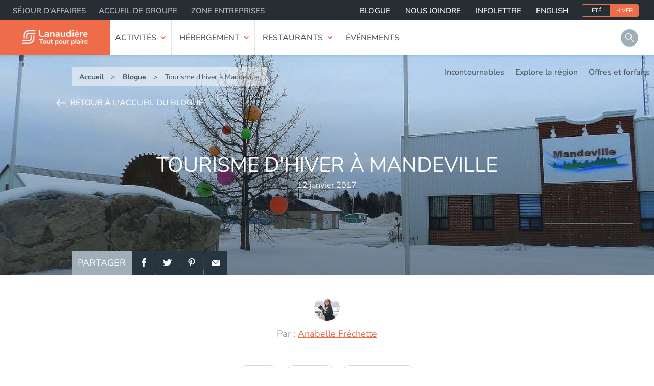

--- FILE ---
content_type: text/html; charset=utf-8
request_url: https://lanaudiere-website.azurewebsites.net/fr/blogue-lanaudiere/tourisme-hivernal-mandeville/
body_size: 16846
content:
<!doctype html>
<html lang="fr">
<head>
    <meta charset="utf-8">
    <meta http-equiv="x-ua-compatible" content="ie=edge">
    <meta name="viewport" content="width=device-width, initial-scale=1">
    <meta name="copyright" content="Tourisme Lanaudi&#232;re 2025" />
    <meta name="author" content="Tourisme Lanaudi&#232;re" />

        <meta name="robots" content="noindex, nofollow">
        

    <link rel="canonical" href="https://lanaudiere-website.azurewebsites.net/fr/blogue-lanaudiere/tourisme-hivernal-mandeville/" />

    <link type="text/plain" rel="author" href="/humans.txt" />
    <title>Tourisme d&#39;hiver &#224; Mandeville</title>

    
    <link rel="shortcut icon" href="/favicon.ico?v=3" type="image/x-icon" />
    <link rel="icon" href="/favicon.ico?v=3" type="image/ico" />
    <link rel="apple-touch-icon" href="/apple-touch-icon.png?v=3">

    
    <link rel="preload" href='https://fonts.googleapis.com/css?family=Roboto:400&display=swap' as="font" onload="this.onload=null;this.rel='stylesheet'">
    <noscript><link rel="stylesheet" href='https://fonts.googleapis.com/css?family=Roboto:400&display=swap'></noscript>

    
    <link type="text/css" rel="stylesheet" href="/dist/app-css?v=2aQmvrENRk0Pvpbpo7nulRivKbfYrO2ZUf5p6m0-EoI1" media="all" />


    <meta property="og:site_name" content="Tourisme Lanaudi&#232;re" />
    <meta property="og:url" content="https://lanaudiere-website.azurewebsites.net/fr/blogue-lanaudiere/tourisme-hivernal-mandeville/" />
    <meta property="og:type" content="website" />
        <meta property="og:title" content="Tourisme d&#39;hiver &#224; Mandeville" />
            <meta property="og:description" content="Ancr&#233;e au cœur de la for&#234;t lanaudoise, la petite municipalit&#233; de Mandeville est une destination id&#233;ale pour les amateurs de plein air." />
            <meta property="og:image" content="https://lanaudiere-website.azurewebsites.net/media/8061/destination-st-come.jpg" />
        


        <!-- Google Tag Manager -->
        <script>
        (function(w,d,s,l,i){w[l]=w[l]||[];w[l].push({'gtm.start':
                new Date().getTime(),event:'gtm.js'});var f=d.getElementsByTagName(s)[0],
                j=d.createElement(s),dl=l!='dataLayer'?'&l='+l:'';j.async=true;j.src=
                'https://www.googletagmanager.com/gtm.js?id='+i+dl;f.parentNode.insertBefore(j,f);
        })(window, document, 'script', 'dataLayer', 'GTM-WCRQ5D');</script>
        <!-- End Google Tag Manager -->

    <!-- Facebook Pixel Code -->
        <script>
            !function (f, b, e, v, n, t, s) {
                if (f.fbq) return; n = f.fbq = function () {
                    n.callMethod ?
                        n.callMethod.apply(n, arguments) : n.queue.push(arguments)
                }; if (!f._fbq) f._fbq = n;
                n.push = n; n.loaded = !0; n.version = '2.0'; n.queue = []; t = b.createElement(e); t.async = !0;
                t.src = v; s = b.getElementsByTagName(e)[0]; s.parentNode.insertBefore(t, s)
            }(window,
                document, 'script', 'https://connect.facebook.net/en_US/fbevents.js');
            fbq('init', 1404142129868883); // Insert your pixel ID here.
            fbq('track', 'PageView');
        </script>
            <meta name="facebook-domain-verification" content="cnrbtxqwb6zcegtecekbyxbbrte47q" />
        <!-- Spotify Pixel Code -->
    <script>
        // Installation script generated by Ad Analytics
        (function (w, d) {
            var id = 'spdt-capture', n = 'script';
            if (!d.getElementById(id)) {
                w.spdt =
                    w.spdt ||
                    function () {
                        (w.spdt.q = w.spdt.q || []).push(arguments);
                    };
                var e = d.createElement(n); e.id = id; e.async = 1;
                e.src = 'https://pixel.byspotify.com/ping.min.js';
                var s = d.getElementsByTagName(n)[0];
                s.parentNode.insertBefore(e, s);
            }
            w.spdt('conf', { key: '858c8e1da8164d9497001fd5dfb2105c' });
            w.spdt('view');
        })(window, document);
    </script>

</head>
<body class="disable-transition lanaudiere" x-ms-format-detection="none" data-umbracoid="7212" data-memberid=0>
    
    <img class="visible-print" src="/dist/catalog/menu-1/view-1/img/logo-print-fr.png" width="200" alt="" />

<div class="menu-1-1-fill"></div>
<header class="menu-1-1-head js-head" data-analytics-event="menu">
    <div class="menu-1-1-logo">
        <div class="menu-1-1-logo__logo">
            <a class="menu-1-1-logo__link" href="/fr/"
               data-analytics-url="/fr/"
               data-analytics-text="Tourisme Lanaudi&#232;re"
               data-analytics-level="1">
                <img src="/dist/catalog/menu-1/view-1/img/logo_v2-lanaudiere-fr.png" />
            </a>
        </div>
    </div>

    <div class="menu-1-1-menu js-menu-nav-link">
        <p class="menu-1-1-menu__menu">
            <a class="menu-1-1-menu__link" href="#">
                <span class="menu-1-1-menu__link-label">Menu</span>
                
                <span class="menu-1-1-menu-icon"></span>
            </a>
        </p>
    </div>

        <div class="menu-1-1-search">
            <div class="menu-1-1-search__bg">
                <button type="button" class="btn btn-primary menu-1-1-search__btn js-search">Rechercher</button>
            </div>
        </div>
    <div class="menu-1-1-menu-nav js-menu-nav">
        <div class="menu-1-1-menu-nav__container">
            <div class="menu-1-1-menu menu-1-1-menu--close js-menu-nav-link" data-menu-nav-open="menu-1-1-menu--open">
                <p class="menu-1-1-menu__menu">
                    <a class="menu-1-1-menu__link" href="#">
                        <span class="menu-1-1-menu__link-label--open">Fermer</span>
                        
                        <span class="menu-1-1-menu-icon menu-1-1-menu-icon--close"></span>
                    </a>
                </p>
            </div>

            <div class="menu-1-1-season" data-controller="season-switch">
                    <ul>
                        <li class="menu-1-1-season__item">
                            <a href="https://lanaudiere-website.azurewebsites.net/fr/blogue-lanaudiere/tourisme-hivernal-mandeville/?season=summer" class="menu-1-1-season__link" data-season="summer">
                                &#201;t&#233;
                            </a>
                        </li>
                        <li class="menu-1-1-season__item">
                            <a href="https://lanaudiere-website.azurewebsites.net/fr/blogue-lanaudiere/tourisme-hivernal-mandeville/?season=winter" class="menu-1-1-season__link active" data-season="winter">
                                Hiver
                            </a>
                        </li>
                    </ul>
            </div>

                <nav class="menu-1-1-menu-nav__nav">
        <h2 class="sr-only">Menu principal</h2>
        <ul class="menu-1-1-menu-nav__list">
                <li class="menu-1-1-menu-nav__item" data-analytics-section-name="Activit&#233;s">
                    <a class="menu-1-1-menu-nav__link   has-child js-menu-dropdown"
                       href="/fr/activites-lanaudiere/"
                       data-analytics-url=""
                       data-analytics-text=""
                       data-analytics-level="1">
                        Activit&#233;s
                    </a>

                        <div class="menu-1-1-dropdown">
                            <div class="menu-1-1-dropdown__container">

                                <div class="menu-1-1-dropdown__grid">
                                    <div class="menu-1-1-dropdown__item">
                                            <a class="menu-1-1-dropdown__title" href="/fr/activites-lanaudiere/"
                                               data-analytics-url="/fr/activites-lanaudiere/"
                                               data-analytics-text="Activit&#233;s"
                                               data-analytics-level="2">
                                                Activit&#233;s
                                            </a>
                                            <a class="btn btn-link menu-1-1-dropdown__link-all" href="/fr/activites-lanaudiere/"
                                               data-analytics-url="/fr/activites-lanaudiere/"
                                               data-analytics-text="Toutes les activit&#233;s"
                                               data-analytics-level="2">
                                                Toutes les activit&#233;s
                                            </a>

                                        <ul class="menu-1-1-dropdown__nav">
                                                <li class="menu-1-1-dropdown__item">
                                                    <a href="/fr/activites-lanaudiere/plein-air/" class="menu-1-1-dropdown__link"
                                                       data-analytics-url="/fr/activites-lanaudiere/plein-air/"
                                                       data-analytics-text="Plein air"
                                                       data-analytics-level="2">
                                                            <div class="menu-1-1-dropdown__link-bg" style="background-image: url(https://tlca.azureedge.net/media/11419/plein-air-tuile-600x120.jpg?mode=crop&amp;width=600&amp;height=120&amp;quality=50);"></div>
                                                        <span class="menu-1-1-dropdown__link-text">Plein air</span>
                                                    </a>
                                                </li>
                                                <li class="menu-1-1-dropdown__item">
                                                    <a href="/fr/activites-lanaudiere/culture/" class="menu-1-1-dropdown__link"
                                                       data-analytics-url="/fr/activites-lanaudiere/culture/"
                                                       data-analytics-text="Culture et patrimoine"
                                                       data-analytics-level="2">
                                                            <div class="menu-1-1-dropdown__link-bg" style="background-image: url(https://tlca.azureedge.net/media/11418/culture-tuile-600x120.jpg?mode=crop&amp;width=600&amp;height=120&amp;quality=50);"></div>
                                                        <span class="menu-1-1-dropdown__link-text">Culture et patrimoine</span>
                                                    </a>
                                                </li>
                                                <li class="menu-1-1-dropdown__item">
                                                    <a href="/fr/activites-lanaudiere/saveurs-regionales/" class="menu-1-1-dropdown__link"
                                                       data-analytics-url="/fr/activites-lanaudiere/saveurs-regionales/"
                                                       data-analytics-text="Saveurs r&#233;gionales et jardins"
                                                       data-analytics-level="2">
                                                            <div class="menu-1-1-dropdown__link-bg" style="background-image: url(https://tlca.azureedge.net/media/11420/saveurs-tuile-600x120.jpg?mode=crop&amp;width=600&amp;height=120&amp;quality=50);"></div>
                                                        <span class="menu-1-1-dropdown__link-text">Saveurs r&#233;gionales et jardins</span>
                                                    </a>
                                                </li>
                                                <li class="menu-1-1-dropdown__item">
                                                    <a href="/fr/activites-lanaudiere/spa-bain-nordique/centres-de-sante-et-spas/" class="menu-1-1-dropdown__link"
                                                       data-analytics-url="/fr/activites-lanaudiere/spa-bain-nordique/centres-de-sante-et-spas/"
                                                       data-analytics-text="Centres de sant&#233; et spas"
                                                       data-analytics-level="2">
                                                            <div class="menu-1-1-dropdown__link-bg" style="background-image: url(https://tlca.azureedge.net/media/1399/tuile-hiver-centre-sante.jpg?mode=crop&amp;width=600&amp;height=120&amp;quality=50);"></div>
                                                        <span class="menu-1-1-dropdown__link-text">Centres de sant&#233; et spas</span>
                                                    </a>
                                                </li>
                                                <li class="menu-1-1-dropdown__item">
                                                    <a href="/fr/activites-lanaudiere/activites-interieures/" class="menu-1-1-dropdown__link"
                                                       data-analytics-url="/fr/activites-lanaudiere/activites-interieures/"
                                                       data-analytics-text="Activit&#233;s int&#233;rieures et familiales"
                                                       data-analytics-level="2">
                                                            <div class="menu-1-1-dropdown__link-bg" style="background-image: url(https://tlca.azureedge.net/media/7292/act-int-tuile.jpg?mode=crop&amp;width=600&amp;height=120&amp;quality=50);"></div>
                                                        <span class="menu-1-1-dropdown__link-text">Activit&#233;s int&#233;rieures et familiales</span>
                                                    </a>
                                                </li>
                                                <li class="menu-1-1-dropdown__item">
                                                    <a href="/fr/activites-lanaudiere/sports-motorises/" class="menu-1-1-dropdown__link"
                                                       data-analytics-url="/fr/activites-lanaudiere/sports-motorises/"
                                                       data-analytics-text="Sports motoris&#233;s"
                                                       data-analytics-level="2">
                                                            <div class="menu-1-1-dropdown__link-bg" style="background-image: url(https://tlca.azureedge.net/media/11421/sports-motorises-tuile-600x120.jpg?mode=crop&amp;width=600&amp;height=120&amp;quality=50);"></div>
                                                        <span class="menu-1-1-dropdown__link-text">Sports motoris&#233;s</span>
                                                    </a>
                                                </li>

                                        </ul>
                                    </div>

                                    
                                    

                                        <div class="menu-1-1-dropdown__item menu-1-1-dropdown__item--links">
                                            <span class="menu-1-1-dropdown__link menu-1-1-dropdown__item-title">&#201;galement</span>

                                            <ul>
                                                    <li class="menu-1-1-dropdown__item--link">
                                                        <a class="menu-1-1-dropdown__link--link" href="/fr/quoi-faire-actuellement/"
                                                           data-analytics-url="/fr/quoi-faire-actuellement/"
                                                           data-analytics-text="Quoi faire actuellement?"
                                                           data-analytics-level="2">
                                                            Quoi faire actuellement?
                                                        </a>
                                                    </li>
                                                    <li class="menu-1-1-dropdown__item--link">
                                                        <a class="menu-1-1-dropdown__link--link" href="/fr/activites-lanaudiere/plein-air/randonnee/"
                                                           data-analytics-url="/fr/activites-lanaudiere/plein-air/randonnee/"
                                                           data-analytics-text="Top 10 des sentiers de randonn&#233;e"
                                                           data-analytics-level="2">
                                                            Top 10 des sentiers de randonn&#233;e
                                                        </a>
                                                    </li>
                                                    <li class="menu-1-1-dropdown__item--link">
                                                        <a class="menu-1-1-dropdown__link--link" href="/fr/destinations-lanaudiere/"
                                                           data-analytics-url="/fr/destinations-lanaudiere/"
                                                           data-analytics-text="Nos destinations"
                                                           data-analytics-level="2">
                                                            Nos destinations
                                                        </a>
                                                    </li>
                                                    <li class="menu-1-1-dropdown__item--link">
                                                        <a class="menu-1-1-dropdown__link--link" href="/fr/cartes-et-brochures-lanaudiere/"
                                                           data-analytics-url="/fr/cartes-et-brochures-lanaudiere/"
                                                           data-analytics-text="Cartes et brochures"
                                                           data-analytics-level="2">
                                                            Cartes et brochures
                                                        </a>
                                                    </li>
                                                    <li class="menu-1-1-dropdown__item--link">
                                                        <a class="menu-1-1-dropdown__link--link" href="/fr/renseignements-utiles-lanaudiere/"
                                                           data-analytics-url="/fr/renseignements-utiles-lanaudiere/"
                                                           data-analytics-text="Renseignements utiles"
                                                           data-analytics-level="2">
                                                            Renseignements utiles
                                                        </a>
                                                    </li>

                                            </ul>
                                        </div>

                                </div>
                            </div>
                                <div class="menu-1-1-dropdown__footer">
                                    <span class="menu-1-1-dropdown__footer-title">&#192; la recherche d&#39;id&#233;es vacances ?</span>
                                    <a href="/fr/offres-et-forfaits-lanaudiere/liste/" class="btn btn-cta btn-lg"
                                       data-analytics-url="/fr/offres-et-forfaits-lanaudiere/liste/"
                                       data-analytics-text="Voir nos offres"
                                       data-analytics-level="2">
                                        Voir nos offres
                                    </a>
                                </div>
                        </div>

                </li>
                <li class="menu-1-1-menu-nav__item" data-analytics-section-name="H&#233;bergement">
                    <a class="menu-1-1-menu-nav__link   has-child js-menu-dropdown"
                       href="/fr/hebergement-lanaudiere/"
                       data-analytics-url=""
                       data-analytics-text=""
                       data-analytics-level="1">
                        H&#233;bergement
                    </a>

                        <div class="menu-1-1-dropdown">
                            <div class="menu-1-1-dropdown__container">

                                <div class="menu-1-1-dropdown__grid">
                                    <div class="menu-1-1-dropdown__item">
                                            <a class="menu-1-1-dropdown__title" href="/fr/hebergement-lanaudiere/"
                                               data-analytics-url="/fr/hebergement-lanaudiere/"
                                               data-analytics-text="H&#233;bergement"
                                               data-analytics-level="2">
                                                H&#233;bergement
                                            </a>
                                            <a class="btn btn-link menu-1-1-dropdown__link-all" href="/fr/hebergement-lanaudiere/"
                                               data-analytics-url="/fr/hebergement-lanaudiere/"
                                               data-analytics-text="Tous les h&#233;bergements"
                                               data-analytics-level="2">
                                                Tous les h&#233;bergements
                                            </a>

                                        <ul class="menu-1-1-dropdown__nav">
                                                <li class="menu-1-1-dropdown__item">
                                                    <a href="/fr/hebergement-lanaudiere/hotellerie/" class="menu-1-1-dropdown__link"
                                                       data-analytics-url="/fr/hebergement-lanaudiere/hotellerie/"
                                                       data-analytics-text="H&#244;tellerie"
                                                       data-analytics-level="2">
                                                            <div class="menu-1-1-dropdown__link-bg" style="background-image: url(https://tlca.azureedge.net/media/11427/hotellerie-tuile-600x120.jpg?mode=crop&amp;width=600&amp;height=120&amp;quality=50);"></div>
                                                        <span class="menu-1-1-dropdown__link-text">H&#244;tellerie</span>
                                                    </a>
                                                </li>
                                                <li class="menu-1-1-dropdown__item">
                                                    <a href="/fr/hebergement-lanaudiere/chalets/" class="menu-1-1-dropdown__link"
                                                       data-analytics-url="/fr/hebergement-lanaudiere/chalets/"
                                                       data-analytics-text="Chalets"
                                                       data-analytics-level="2">
                                                            <div class="menu-1-1-dropdown__link-bg" style="background-image: url(https://tlca.azureedge.net/media/11424/chalets-tuile-600x120.jpg?mode=crop&amp;width=600&amp;height=120&amp;quality=50);"></div>
                                                        <span class="menu-1-1-dropdown__link-text">Chalets</span>
                                                    </a>
                                                </li>
                                                <li class="menu-1-1-dropdown__item">
                                                    <a href="/fr/hebergement-lanaudiere/condos/" class="menu-1-1-dropdown__link"
                                                       data-analytics-url="/fr/hebergement-lanaudiere/condos/"
                                                       data-analytics-text="Condos"
                                                       data-analytics-level="2">
                                                            <div class="menu-1-1-dropdown__link-bg" style="background-image: url(https://tlca.azureedge.net/media/1417/tuile-hiver-condo.jpg?mode=crop&amp;width=600&amp;height=120&amp;quality=50);"></div>
                                                        <span class="menu-1-1-dropdown__link-text">Condos</span>
                                                    </a>
                                                </li>
                                                <li class="menu-1-1-dropdown__item">
                                                    <a href="/fr/hebergement-lanaudiere/gites/" class="menu-1-1-dropdown__link"
                                                       data-analytics-url="/fr/hebergement-lanaudiere/gites/"
                                                       data-analytics-text="G&#238;tes"
                                                       data-analytics-level="2">
                                                            <div class="menu-1-1-dropdown__link-bg" style="background-image: url(https://tlca.azureedge.net/media/11425/gites-tuile-600x120.jpg?mode=crop&amp;width=600&amp;height=120&amp;quality=50);"></div>
                                                        <span class="menu-1-1-dropdown__link-text">G&#238;tes</span>
                                                    </a>
                                                </li>
                                                <li class="menu-1-1-dropdown__item">
                                                    <a href="/fr/hebergement-lanaudiere/centre-de-vacances/" class="menu-1-1-dropdown__link"
                                                       data-analytics-url="/fr/hebergement-lanaudiere/centre-de-vacances/"
                                                       data-analytics-text="Centre de vacances"
                                                       data-analytics-level="2">
                                                            <div class="menu-1-1-dropdown__link-bg" style="background-image: url(https://tlca.azureedge.net/media/11423/centre-vacances-tuile-600x120.jpg?mode=crop&amp;width=600&amp;height=120&amp;quality=50);"></div>
                                                        <span class="menu-1-1-dropdown__link-text">Centre de vacances</span>
                                                    </a>
                                                </li>
                                                <li class="menu-1-1-dropdown__item">
                                                    <a href="/fr/hebergement-lanaudiere/pourvoiries/" class="menu-1-1-dropdown__link"
                                                       data-analytics-url="/fr/hebergement-lanaudiere/pourvoiries/"
                                                       data-analytics-text="Pourvoiries"
                                                       data-analytics-level="2">
                                                            <div class="menu-1-1-dropdown__link-bg" style="background-image: url(https://tlca.azureedge.net/media/11428/pourvoiries-tuile-600x120.jpg?mode=crop&amp;width=600&amp;height=120&amp;quality=50);"></div>
                                                        <span class="menu-1-1-dropdown__link-text">Pourvoiries</span>
                                                    </a>
                                                </li>
                                                <li class="menu-1-1-dropdown__item">
                                                    <a href="/fr/hebergement-lanaudiere/hebergement-dexperience/" class="menu-1-1-dropdown__link"
                                                       data-analytics-url="/fr/hebergement-lanaudiere/hebergement-dexperience/"
                                                       data-analytics-text="H&#233;bergement d&#39;exp&#233;rience"
                                                       data-analytics-level="2">
                                                            <div class="menu-1-1-dropdown__link-bg" style="background-image: url(https://tlca.azureedge.net/media/11426/heb-exp-tuile-600x120.jpg?mode=crop&amp;width=600&amp;height=120&amp;quality=50);"></div>
                                                        <span class="menu-1-1-dropdown__link-text">H&#233;bergement d&#39;exp&#233;rience</span>
                                                    </a>
                                                </li>
                                                <li class="menu-1-1-dropdown__item">
                                                    <a href="/fr/hebergement-lanaudiere/camping/" class="menu-1-1-dropdown__link"
                                                       data-analytics-url="/fr/hebergement-lanaudiere/camping/"
                                                       data-analytics-text="Camping"
                                                       data-analytics-level="2">
                                                            <div class="menu-1-1-dropdown__link-bg" style="background-image: url(https://tlca.azureedge.net/media/11429/camping-tuile-600x120.jpg?mode=crop&amp;width=600&amp;height=120&amp;quality=50);"></div>
                                                        <span class="menu-1-1-dropdown__link-text">Camping</span>
                                                    </a>
                                                </li>

                                        </ul>
                                    </div>

                                    
                                    


                                </div>
                            </div>
                                <div class="menu-1-1-dropdown__footer">
                                    <span class="menu-1-1-dropdown__footer-title">&#192; la recherche d&#39;un h&#233;bergement inusit&#233; ou exclusif ?</span>
                                    <a href="/fr/hebergement-lanaudiere/chalets-gites-et-cabanes/" class="btn btn-cta btn-lg"
                                       data-analytics-url="/fr/hebergement-lanaudiere/chalets-gites-et-cabanes/"
                                       data-analytics-text="D&#233;couvre nos Chalets, g&#238;tes et cabanes!"
                                       data-analytics-level="2">
                                        D&#233;couvre nos Chalets, g&#238;tes et cabanes!
                                    </a>
                                </div>
                        </div>

                </li>
                <li class="menu-1-1-menu-nav__item" data-analytics-section-name="Restaurants">
                    <a class="menu-1-1-menu-nav__link   has-child js-menu-dropdown"
                       href="/fr/restaurants-lanaudiere/"
                       data-analytics-url=""
                       data-analytics-text=""
                       data-analytics-level="1">
                        Restaurants
                    </a>

                        <div class="menu-1-1-dropdown">
                            <div class="menu-1-1-dropdown__container">

                                <div class="menu-1-1-dropdown__grid">
                                    <div class="menu-1-1-dropdown__item">
                                            <a class="menu-1-1-dropdown__title" href="/fr/restaurants-lanaudiere/"
                                               data-analytics-url="/fr/restaurants-lanaudiere/"
                                               data-analytics-text="Restaurants"
                                               data-analytics-level="2">
                                                Restaurants
                                            </a>
                                            <a class="btn btn-link menu-1-1-dropdown__link-all" href="/fr/restaurants-lanaudiere/"
                                               data-analytics-url="/fr/restaurants-lanaudiere/"
                                               data-analytics-text="Restaurants"
                                               data-analytics-level="2">
                                                Restaurants
                                            </a>

                                        <ul class="menu-1-1-dropdown__nav">
                                                <li class="menu-1-1-dropdown__item">
                                                    <a href="/fr/restaurants-lanaudiere/" class="menu-1-1-dropdown__link"
                                                       data-analytics-url="/fr/restaurants-lanaudiere/"
                                                       data-analytics-text="Restaurants"
                                                       data-analytics-level="2">
                                                            <div class="menu-1-1-dropdown__link-bg" style="background-image: url(https://tlca.azureedge.net/media/7297/tuile-restaurants.jpg?mode=crop&amp;width=600&amp;height=120&amp;quality=50);"></div>
                                                        <span class="menu-1-1-dropdown__link-text">Restaurants</span>
                                                    </a>
                                                </li>
                                                <li class="menu-1-1-dropdown__item">
                                                    <a href="/fr/restaurants-lanaudiere/microbrasserie/" class="menu-1-1-dropdown__link"
                                                       data-analytics-url="/fr/restaurants-lanaudiere/microbrasserie/"
                                                       data-analytics-text="Microbrasseries"
                                                       data-analytics-level="2">
                                                            <div class="menu-1-1-dropdown__link-bg" style="background-image: url(https://tlca.azureedge.net/media/7294/tuile-micro-brasserie.jpg?mode=crop&amp;width=600&amp;height=120&amp;quality=50);"></div>
                                                        <span class="menu-1-1-dropdown__link-text">Microbrasseries</span>
                                                    </a>
                                                </li>
                                                <li class="menu-1-1-dropdown__item">
                                                    <a href="/fr/restaurants-lanaudiere/cabane-a-sucre/" class="menu-1-1-dropdown__link"
                                                       data-analytics-url="/fr/restaurants-lanaudiere/cabane-a-sucre/"
                                                       data-analytics-text="Cabane &#224; sucre"
                                                       data-analytics-level="2">
                                                            <div class="menu-1-1-dropdown__link-bg" style="background-image: url(https://tlca.azureedge.net/media/7293/tuile-cabanes-sucre.jpg?mode=crop&amp;width=600&amp;height=120&amp;quality=50);"></div>
                                                        <span class="menu-1-1-dropdown__link-text">Cabane &#224; sucre</span>
                                                    </a>
                                                </li>
                                                <li class="menu-1-1-dropdown__item">
                                                    <a href="/fr/restaurants-lanaudiere/salle-reception-traiteur/" class="menu-1-1-dropdown__link"
                                                       data-analytics-url="/fr/restaurants-lanaudiere/salle-reception-traiteur/"
                                                       data-analytics-text="Salle de r&#233;ception/traiteur"
                                                       data-analytics-level="2">
                                                            <div class="menu-1-1-dropdown__link-bg" style="background-image: url(https://tlca.azureedge.net/media/7295/tuile-reception-traiteur.jpg?mode=crop&amp;width=600&amp;height=120&amp;quality=50);"></div>
                                                        <span class="menu-1-1-dropdown__link-text">Salle de r&#233;ception/traiteur</span>
                                                    </a>
                                                </li>
                                                <li class="menu-1-1-dropdown__item">
                                                    <a href="/fr/restaurants-lanaudiere/repas-champetre/" class="menu-1-1-dropdown__link"
                                                       data-analytics-url="/fr/restaurants-lanaudiere/repas-champetre/"
                                                       data-analytics-text="Repas champ&#234;tre"
                                                       data-analytics-level="2">
                                                            <div class="menu-1-1-dropdown__link-bg" style="background-image: url(https://tlca.azureedge.net/media/7296/tuile-repas-champetre.jpg?mode=crop&amp;width=600&amp;height=120&amp;quality=50);"></div>
                                                        <span class="menu-1-1-dropdown__link-text">Repas champ&#234;tre</span>
                                                    </a>
                                                </li>

                                        </ul>
                                    </div>

                                    
                                    


                                </div>
                            </div>
                                <div class="menu-1-1-dropdown__footer">
                                    <span class="menu-1-1-dropdown__footer-title">&#192; la recherche d&#39;id&#233;es vacances?</span>
                                    <a href="/fr/offres-et-forfaits-lanaudiere/liste/" class="btn btn-cta btn-lg"
                                       data-analytics-url="/fr/offres-et-forfaits-lanaudiere/liste/"
                                       data-analytics-text="Voir nos offres"
                                       data-analytics-level="2">
                                        Voir nos offres
                                    </a>
                                </div>
                        </div>

                </li>
                <li class="menu-1-1-menu-nav__item" data-analytics-section-name="&#201;v&#233;nements">
                    <a class="menu-1-1-menu-nav__link   "
                       href="/fr/evenements-lanaudiere/"
                       data-analytics-url="/fr/evenements-lanaudiere/"
                       data-analytics-text="&#201;v&#233;nements"
                       data-analytics-level="1">
                        &#201;v&#233;nements
                    </a>


                </li>
        </ul>

            <ul class="menu-1-1-menu-nav__list menu-1-1-menu-nav__list--secondary">
                    <li class="menu-1-1-menu-nav__item">
                        <a class="menu-1-1-menu-nav__link  " href="/fr/activites-incontournables/"
                           data-analytics-url="/fr/activites-incontournables/"
                           data-analytics-text="Incontournables"
                           data-analytics-level="1">
                            Incontournables
                        </a>
                    </li>
                    <li class="menu-1-1-menu-nav__item">
                        <a class="menu-1-1-menu-nav__link  " href="/fr/explorer-region-lanaudiere/"
                           data-analytics-url="/fr/explorer-region-lanaudiere/"
                           data-analytics-text="Explore la r&#233;gion"
                           data-analytics-level="1">
                            Explore la r&#233;gion
                        </a>
                    </li>
                    <li class="menu-1-1-menu-nav__item">
                        <a class="menu-1-1-menu-nav__link  " href="/fr/offres-et-forfaits-lanaudiere/liste/"
                           data-analytics-url="/fr/offres-et-forfaits-lanaudiere/liste/"
                           data-analytics-text="Offres et forfaits"
                           data-analytics-level="1">
                            Offres et forfaits
                        </a>
                    </li>
            </ul>
    </nav>


                <nav class="menu-1-1-subnav__others-nav">
                    <h2 class="sr-only">Menu principal mobile</h2>
                    <ul>
                            <li class="menu-1-1-subnav__item menu-1-1-subnav__item--home ">
                                <a class="menu-1-1-subnav__link active" href="/fr/">
                                    Accueil
                                </a>
                            </li>
                            <li class="menu-1-1-subnav__item ">
                                <a class="menu-1-1-subnav__link active" href="/fr/blogue-lanaudiere/">
                                    Blogue
                                </a>
                            </li>
                            <li class="menu-1-1-subnav__item ">
                                <a class="menu-1-1-subnav__link " href="/fr/nous-joindre-lanaudiere/">
                                    Nous joindre
                                </a>
                            </li>
                            <li class="menu-1-1-subnav__item ">
                                <a class="menu-1-1-subnav__link " href="/fr/inscription-infolettre/">
                                    Infolettre
                                </a>
                            </li>
                    </ul>
                </nav>

            <div class="menu-1-1-lang">
                <ul>
                        <li class="menu-1-1-subnav__item">
                            <a href="/fr/blogue-lanaudiere/tourisme-hivernal-mandeville/" class="menu-1-1-subnav__link menu-1-1-lang__link current">
                                Fran&#231;ais
                            </a>
                        </li>
                        <li class="menu-1-1-subnav__item">
                            <a href="/en/blog/" class="menu-1-1-subnav__link menu-1-1-lang__link ">
                                English
                            </a>
                        </li>
                </ul>
            </div>

                <ul class="menu-1-1-subnav__audience">
                        <li class="menu-1-1-subnav__item ">
                            <a class="menu-1-1-subnav__link " href="https://faconlanaudiere.ca/fr/" target="_blank">
                                S&#233;jour d&#39;affaires
                            </a>
                        </li>
                        <li class="menu-1-1-subnav__item ">
                            <a class="menu-1-1-subnav__link " href="https://faconlanaudiere.ca/fr/types-evenements/activites-de-groupe/" target="_blank">
                                Accueil de groupe
                            </a>
                        </li>
                        <li class="menu-1-1-subnav__item ">
                            <a class="menu-1-1-subnav__link " href="/fr/zone-entreprises/">
                                Zone entreprises
                            </a>
                        </li>
                </ul>

                <div class="menu-1-1-subnav__others-nav menu-1-1-secondary">
                    <nav>
                        <h2 class="sr-only">Menu secondaire</h2>
                        <ul>
                                <li class="menu-1-1-subnav__item ">
                                    <a href="https://faconlanaudiere.ca/fr/types-evenements/activites-de-groupe/" class="menu-1-1-subnav__link" target="_blank">Accueil de groupe</a>
                                </li>
                                <li class="menu-1-1-subnav__item ">
                                    <a href="http://facon.lanaudiere.ca/" class="menu-1-1-subnav__link" target="_blank">S&#233;jour d&#39;affaires</a>
                                </li>
                                <li class="menu-1-1-subnav__item ">
                                    <a href="http://facon.lanaudiere.ca/decouvrir/lieux-evenementiels" class="menu-1-1-subnav__link" target="_blank">Lieux &#233;v&#233;nementiels</a>
                                </li>
                                <li class="menu-1-1-subnav__item ">
                                    <a href="http://www.quebecauthentique.com/" class="menu-1-1-subnav__link" target="_blank">Offre aux voyageurs &#233;trangers</a>
                                </li>
                                <li class="menu-1-1-subnav__item ">
                                    <a href="/fr/a-propos-lanaudiere/" class="menu-1-1-subnav__link">&#192; propos</a>
                                </li>
                                <li class="menu-1-1-subnav__item ">
                                    <a href="/fr/partenaires-lanaudiere/" class="menu-1-1-subnav__link">Partenaires</a>
                                </li>
                                <li class="menu-1-1-subnav__item ">
                                    <a href="/fr/medias-lanaudiere/" class="menu-1-1-subnav__link">M&#233;dias</a>
                                </li>
                                <li class="menu-1-1-subnav__item ">
                                    <a href="/fr/concours-lanaudiere/" class="menu-1-1-subnav__link">Concours</a>
                                </li>
                                <li class="menu-1-1-subnav__item ">
                                    <a href="/fr/renseignements-utiles-lanaudiere/" class="menu-1-1-subnav__link">Renseignements utiles</a>
                                </li>
                                <li class="menu-1-1-subnav__item ">
                                    <a href="/fr/cartes-et-brochures-lanaudiere/" class="menu-1-1-subnav__link">Cartes et brochures</a>
                                </li>
                                <li class="menu-1-1-subnav__item ">
                                    <a href="/fr/zone-entreprises/" class="menu-1-1-subnav__link">Zone entreprises</a>
                                </li>
                                <li class="menu-1-1-subnav__item ">
                                    <a href="https://lanaudiere.ca/fr/offres-emplois/" class="menu-1-1-subnav__link">Offres d&#39;emplois</a>
                                </li>
                                <li class="menu-1-1-subnav__item ">
                                    <a href="https://vivezlanaudiere.ca/" class="menu-1-1-subnav__link" target="_blank">Vivre et travailler dans Lanaudi&#232;re</a>
                                </li>
                                <li class="menu-1-1-subnav__item ">
                                    <a href="/fr/banque-figurants/" class="menu-1-1-subnav__link">Banque de figurants</a>
                                </li>
                                <li class="menu-1-1-subnav__item ">
                                    <a href="/fr/municipalites-lanaudiere/" class="menu-1-1-subnav__link">Municipalit&#233;s</a>
                                </li>
                                <li class="menu-1-1-subnav__item ">
                                    <a href="/fr/code-dethique-lanaudois/" class="menu-1-1-subnav__link">Code d’&#233;thique lanaudois</a>
                                </li>
                        </ul>
                    </nav>
                </div>
        </div>
    </div>

    <div class="menu-1-1-subnav">
            <nav class="menu-1-1-subnav__audience">
                <h2 class="sr-only">Menu des audiences</h2>
                <ul>
                        <li class="menu-1-1-subnav__item ">
                            <a class="menu-1-1-subnav__link " href="https://faconlanaudiere.ca/fr/" target="_blank"
                               data-analytics-url="https://faconlanaudiere.ca/fr/"
                               data-analytics-text="S&#233;jour d&#39;affaires"
                               data-analytics-level="1">
                                S&#233;jour d&#39;affaires
                            </a>
                        </li>
                        <li class="menu-1-1-subnav__item ">
                            <a class="menu-1-1-subnav__link " href="https://faconlanaudiere.ca/fr/types-evenements/activites-de-groupe/" target="_blank"
                               data-analytics-url="https://faconlanaudiere.ca/fr/types-evenements/activites-de-groupe/"
                               data-analytics-text="Accueil de groupe"
                               data-analytics-level="1">
                                Accueil de groupe
                            </a>
                        </li>
                        <li class="menu-1-1-subnav__item ">
                            <a class="menu-1-1-subnav__link " href="/fr/zone-entreprises/"
                               data-analytics-url="/fr/zone-entreprises/"
                               data-analytics-text="Zone entreprises"
                               data-analytics-level="1">
                                Zone entreprises
                            </a>
                        </li>
                </ul>
            </nav>

        <div class="menu-1-1-subnav__others">
                <nav class="menu-1-1-subnav__others-nav">
                    <h2 class="sr-only">Menu compl&#233;mentaire</h2>
                    <ul>
                            <li class="menu-1-1-subnav__item menu-1-1-subnav__item--home ">
                                <a class="menu-1-1-subnav__link active" href="/fr/"
                                   data-analytics-url="/fr/"
                                   data-analytics-text="Accueil"
                                   data-analytics-level="1">
                                    Accueil
                                </a>
                            </li>
                            <li class="menu-1-1-subnav__item ">
                                <a class="menu-1-1-subnav__link active" href="/fr/blogue-lanaudiere/"
                                   data-analytics-url="/fr/blogue-lanaudiere/"
                                   data-analytics-text="Blogue"
                                   data-analytics-level="1">
                                    Blogue
                                </a>
                            </li>
                            <li class="menu-1-1-subnav__item ">
                                <a class="menu-1-1-subnav__link " href="/fr/nous-joindre-lanaudiere/"
                                   data-analytics-url="/fr/nous-joindre-lanaudiere/"
                                   data-analytics-text="Nous joindre"
                                   data-analytics-level="1">
                                    Nous joindre
                                </a>
                            </li>
                            <li class="menu-1-1-subnav__item ">
                                <a class="menu-1-1-subnav__link " href="/fr/inscription-infolettre/"
                                   data-analytics-url="/fr/inscription-infolettre/"
                                   data-analytics-text="Infolettre"
                                   data-analytics-level="1">
                                    Infolettre
                                </a>
                            </li>
                    </ul>
                </nav>

            <div class="menu-1-1-lang">
                <ul>
                        <li class="menu-1-1-subnav__item">
                            <a href="/fr/blogue-lanaudiere/tourisme-hivernal-mandeville/" class="menu-1-1-subnav__link menu-1-1-lang__link current"
                               data-analytics-url="/fr/blogue-lanaudiere/tourisme-hivernal-mandeville/"
                               data-analytics-text="Fran&#231;ais"
                               data-analytics-level="1">
                                Fran&#231;ais
                            </a>
                        </li>
                        <li class="menu-1-1-subnav__item">
                            <a href="/en/blog/" class="menu-1-1-subnav__link menu-1-1-lang__link "
                               data-analytics-url="/en/blog/"
                               data-analytics-text="English"
                               data-analytics-level="1">
                                English
                            </a>
                        </li>
                </ul>
            </div>

                <div class="menu-1-1-season">
                    <ul>
                        <li class="menu-1-1-season__item">
                            <a href="https://lanaudiere-website.azurewebsites.net/fr/blogue-lanaudiere/tourisme-hivernal-mandeville/?season=summer" class="menu-1-1-season__link" data-season="summer"
                               data-analytics-url="https://lanaudiere-website.azurewebsites.net/fr/blogue-lanaudiere/tourisme-hivernal-mandeville/?season=summer"
                               data-analytics-text="&#201;t&#233;"
                               data-analytics-level="1">
                                &#201;t&#233;
                            </a>
                        </li>
                        <li class="menu-1-1-season__item">
                            <a href="https://lanaudiere-website.azurewebsites.net/fr/blogue-lanaudiere/tourisme-hivernal-mandeville/?season=winter" class="menu-1-1-season__link active" data-season="winter"
                               data-analytics-url="https://lanaudiere-website.azurewebsites.net/fr/blogue-lanaudiere/tourisme-hivernal-mandeville/?season=winter"
                               data-analytics-text="Hiver"
                               data-analytics-level="1">
                                Hiver
                            </a>
                        </li>
                    </ul>
                </div>

        </div>
    </div>
</header>

<div class="menu-1-1-search-overlay js-search-overlay">
    <button type="button" class="btn btn-primary menu-1-1-search__btn menu-1-1-search__btn--close js-search-close">Fermer</button>

    <form action="/fr/recherche/" method="get" class="menu-1-1-search-overlay__form">
        <input type="text" class="form-control input-lg" id="search-field" name="search" placeholder="Trouver..." />
        <button type="submit" class="btn btn-primary btn-lg">Go</button>
    </form>
</div>

<div class="menu-1-1-search-overlay__bg js-search-overlay-bg">
    <span></span>
</div>
<div class="menu-1-1-search-overlay__content js-search-overlay-content">
    <span></span>
</div>

    <div class="breadcrumbs-1-1">
        <div class="breadcrumbs-1-1-nav">
            <div class="breadcrumbs-1-1-nav__container">
                <ul class="breadcrumbs-1-1-nav__list">
                        <li class="breadcrumbs-1-1-nav__item">
                                <a class="breadcrumbs-1-1-nav__link" href="/fr/">Accueil</a>
                        </li>
                        <li class="breadcrumbs-1-1-nav__item">
                                <a class="breadcrumbs-1-1-nav__link" href="/fr/blogue-lanaudiere/">Blogue</a>
                        </li>
                        <li class="breadcrumbs-1-1-nav__item">
Tourisme d&#39;hiver &#224; Mandeville                        </li>
                </ul>
            </div>
        </div>
    </div>


    
    <main class="blog-article-1-1">
        
<div class="blog-heading-1-1">
    <div class="breadcrumbs-1-1__fill visible-xs"></div>
    <div class="blog-heading-1-1__container">
        <div class="blog-heading-1-1__content">
            <h1 class="big-title blog-heading-1-1__title">Tourisme d&#39;hiver &#224; Mandeville</h1>
            <p class="blog-heading-1-1__date">12 janvier 2017</p>
        </div>

        <div class="blog-heading-1-1__share" data-analytics-event="blog-share">
            <span class="blog-heading-1-1__share-title">Partager</span>
            <a class="blog-heading-1-1__share-link blog-heading-1-1__share-link--facebook" href="https://www.facebook.com/sharer/sharer.php?u=https://lanaudiere-website.azurewebsites.net/fr/blogue-lanaudiere/tourisme-hivernal-mandeville/" target="_blank">Facebook</a>
            <a class="blog-heading-1-1__share-link blog-heading-1-1__share-link--twitter" href="http://www.twitter.com/share?url=https://lanaudiere-website.azurewebsites.net/fr/blogue-lanaudiere/tourisme-hivernal-mandeville/" target="_blank">Twitter</a>
            <a class="blog-heading-1-1__share-link blog-heading-1-1__share-link--pinterest" href="http://pinterest.com/pin/create/button/?url=https://lanaudiere-website.azurewebsites.net&media=https://tlca.azureedge.net/media/5186/dscn7062.jpg" target="_blank">Pinterest</a>
            <a class="blog-heading-1-1__share-link blog-heading-1-1__share-link--email" href="mailto:?body=J&#39;ai cru que ceci pourrait t&#39;int&#233;resser: https://lanaudiere-website.azurewebsites.net/fr/blogue-lanaudiere/tourisme-hivernal-mandeville/%0D%0A%0D%0Ahttps://lanaudiere-website.azurewebsites.net/fr/blogue-lanaudiere/tourisme-hivernal-mandeville/&subject=Tourisme d&#39;hiver &#224; Mandeville" target="_blank">Email</a>
        </div>
    </div>
        <div class="blog-heading-1-1__bg blog-heading-1-1__bg--464d717b-ff8a-4383-8b58-d2dac3c5db02"></div>
</div>

<style>
        .blog-heading-1-1__bg--464d717b-ff8a-4383-8b58-d2dac3c5db02 {
            background-image: url(https://tlca.azureedge.net/media/5186/dscn7062.jpg?mode=crop&amp;width=568&amp;height=570&amp;quality=70&amp;mode=crop);
            }

        @media screen and (min-width: 568px) {
            .blog-heading-1-1__bg--464d717b-ff8a-4383-8b58-d2dac3c5db02 {
                background-image: url(https://tlca.azureedge.net/media/5186/dscn7062.jpg?mode=crop&amp;width=768&amp;height=570&amp;quality=70&amp;mode=crop);
                }
        }

        @media screen and (min-width: 768px) {
            .blog-heading-1-1__bg--464d717b-ff8a-4383-8b58-d2dac3c5db02 {
                background-image: url(https://tlca.azureedge.net/media/5186/dscn7062.jpg?mode=crop&amp;width=992&amp;height=570&amp;quality=70&amp;mode=crop);
                }
        }

        @media screen and (min-width: 992px) {
            .blog-heading-1-1__bg--464d717b-ff8a-4383-8b58-d2dac3c5db02 {
                background-image: url(https://tlca.azureedge.net/media/5186/dscn7062.jpg?mode=crop&amp;width=1200&amp;height=570&amp;quality=80&amp;mode=crop);
                }
        }

        @media screen and (min-width: 1200px) {
            .blog-heading-1-1__bg--464d717b-ff8a-4383-8b58-d2dac3c5db02 {
                background-image: url(https://tlca.azureedge.net/media/5186/dscn7062.jpg?mode=crop&amp;width=1440&amp;height=570&amp;quality=60);
            }
        }

        @media screen and (min-width: 1440px) {
            .blog-heading-1-1__bg--464d717b-ff8a-4383-8b58-d2dac3c5db02 {
                background-image: url(https://tlca.azureedge.net/media/5186/dscn7062.jpg?mode=crop&amp;width=1920&amp;height=570&amp;quality=90&amp;upscale=true&amp;mode=crop );
            }
        }
</style>


        <div class="back-1-1 back-1-1--in-heading">
            <div class="back-1-1__container">
                <a class="btn btn-back btn-back--white" href="/fr/blogue-lanaudiere/">Retour &#224; l&#39;accueil du blogue</a>
            </div>
        </div>

        <div class="blog-article-1-1__author-container">
            <div class="grid">
                <div class="grid__col grid__col--sm-10 grid__col--sm-offset-1 grid__col--md-8 grid__col--md-offset-2">
                    <div class="blog-article-1-1__author">
                            <div class="blog-article-1-1__author-img">
                                <img src="https://tlca.azureedge.net/media/5092/23-04-16-120-2-1.jpg?format=png&amp;mode=crop&amp;width=50&amp;height=50&amp;roundedcorners=25&amp;quality=50" />
                            </div>
                                                    <p class="blog-article-1-1__author-name">
                                Par :
                                <a href="/fr/blogue-lanaudiere/anabelle-frechette/"> Anabelle Fr&#233;chette </a>
                            </p>
                    </div>
                </div>
            </div>
        </div>

        <div class="cat-list-1-1">
    <div class="cat-list-1-1__container">
        <div class="grid">
            <div class="grid__col grid__col--sm-1 grid__col--md-2"></div>
            <div class="grid__col grid__col--sm-10 grid__col--md-8">
                    <a class="cat-list-1-1__item" href="/fr/blogue-lanaudiere/plein-air/">Plein air</a>
                    <a class="cat-list-1-1__item" href="/fr/blogue-lanaudiere/quoi-faire/">Quoi faire?</a>
                    <a class="cat-list-1-1__item" href="/fr/blogue-lanaudiere/famille/">Activit&#233;s familiales</a>
            </div>
            <div class="grid__col grid__col--sm-1 grid__col--md-2"></div>
        </div>
    </div>
</div>

        <div class="blog-article-1-1__container">
            <div class="grid">
                <div class="grid__col grid__col--sm-10 grid__col--sm-offset-1 grid__col--md-8 grid__col--md-offset-2">
                    <div class="blog-article-1-1__content">
                            <p class="blog-article-1-1__hat">Ancr&#233;e au cœur de la for&#234;t lanaudoise, la petite municipalit&#233; de Mandeville est une destination id&#233;ale pour les amateurs de plein air. Faite de lacs et de rivi&#232;res, la nature repr&#233;sente son principal attrait. En hiver, vous y conjuguerez sports et d&#233;tente. Suivez-moi pour d&#233;couvrir ce petit paradis qui gagne &#224; &#234;tre connu.</p>

                        <h4 style="text-align: justify;"><strong>LES Sentiers du Lac en Cœur</strong></h4>
<p> </p>
<p style="text-align: justify;"><strong><img style="width: 600px; height: 557px; display: block; margin-left: auto; margin-right: auto;" src="https://lanaudieresa.blob.core.windows.net/media/5187/dscn7020.jpg?width=600&amp;height=557" alt="" data-id="7207"></strong></p>
<p style="text-align: justify;"> </p>
<p style="text-align: justify;">Sentiers pédestres du printemps à l’automne, accessibles en raquettes l’hiver, les <a href="http://www.sentiersmandeville.org/sentier-Lac-en-coeur-lanaudiere.php">sentiers du Lac en Cœur</a> offrent près de 10 kilomètres de randonnée qui vous mèneront vers trois points de vues panoramiques. De niveaux facile et intermédiaire, l’accès est entièrement gratuit et permet aussi les chiens en laisse. N’oubliez pas le pique-nique pendant la saison estivale!</p>
<p style="text-align: justify;"> <img style="width: 600px; height: 450px; display: block; margin-left: auto; margin-right: auto;" src="https://lanaudieresa.blob.core.windows.net/media/5188/dscn7050.jpg?width=600&amp;height=450" alt="" data-id="7208"></p>
<h4 style="text-align: justify;"><strong>Sentiers de ski de fond</strong></h4>
<p style="text-align: justify;">Au centre du village, vous trouverez un parcours gratuit de <a href="http://www.sentiersmandeville.org/sentier-ski-de-fond-mandeville-lanaudiere.php">ski de randonnée</a> facilement accessible pour toute la famille. L’endroit parfait pour initier les petits à ce sport ou pour le faire redécouvrir aux plus grands tout en s’imprégnant du calme de la forêt! </p>
<h4 style="text-align: justify;"><strong>Parc régional des chutes du Calvaire</strong></h4>
<p> </p>
<p style="text-align: justify;"><strong><img style="width: 600px; height: 471px; display: block; margin-left: auto; margin-right: auto;" src="https://lanaudieresa.blob.core.windows.net/media/5189/dscn5402.jpg?width=600&amp;height=471" alt="" data-id="7209"></strong></p>
<p style="text-align: justify;"> </p>
<p style="text-align: justify;">Sillonnant la majestueuse rivière Mastigouche sur près de quatre kilomètres, les sentiers du <a href="http://www.sentiersmandeville.org/Parc-regional-chutes-du-calvaire-lanaudiere.php">parc régional des Chutes du Calvaire</a> figurent parmi mes préférés dans la région. Ouverts toute l’année et de catégorie débutant, vous pourrez accéder à six différents belvédères pour admirer le paysage mandevillois. L’accès est gratuit et les chiens en laisse y sont les bienvenus.</p>
<p style="text-align: justify;"> <img style="width: 600px; height: 513px; display: block; margin-left: auto; margin-right: auto;" src="https://lanaudieresa.blob.core.windows.net/media/5191/dscn5422.jpg?width=600&amp;height=513" alt="" data-id="7211"></p>
<h4 style="text-align: justify;"><strong>Carnaval et parc à neige</strong></h4>
<p style="text-align: justify;">S’adressant à toute la famille, de nombreuses activités hivernales ont lieu à Mandeville chaque année. Le 18 février se tiendra le traditionnel carnaval. Sculptures sur glace, baseball sur neige et animation pour les tout-petits sont au programme. Formez une équipe et inscrivez-vous auprès de la municipalité. Les 25 et 26 février, Mandeville accueillera des grands noms canadiens du ski acrobatique et de la planche à neige à son parc à neige pour des démonstrations et des compétitions tant professionnelles qu’amateurs. Des DJ’s seront aussi sur place pour animer l’événement et les jeunes pourront profiter des glissades. N’hésitez pas à apporter votre équipement pour y participer! Ouvert à tous. </p>
<p style="text-align: justify;"><img style="width: 601px; height: 362px; display: block; margin-left: auto; margin-right: auto;" src="https://lanaudieresa.blob.core.windows.net/media/5190/dscn7149.jpg?width=601&amp;height=362" alt="" data-id="7210"></p>
<p style="text-align: justify;">En plus d’une belle patinoire extérieure, on retrouve également quelques pourvoiries sur ce territoire qui accueilleront les amateurs de pêche sur glace ou de motoneige notamment au <a href="/fr/hebergement-lanaudiere/centre-du-pourvoyeur-mastigouche/">Centre du Pourvoyeur Mastigouche</a>. Enfin, après une journée d’activités, Mandeville vous propose un arrêt au <a href="/fr/blogue-lanaudiere/chalet-et-spa-natureau-un-moment-magique/">Spa Natur’Eau</a> niché dans un cadre idyllique ainsi que l’accès à de nombreux types d’hébergement. Parce que vous voudrez assurément prolonger votre séjour dans cette magnifique région!</p>
                    </div>
                </div>
            </div>
        </div>

            <div class="blog-articles-1-1 blog-article-1-1__border" data-analytics-event="blog-related">
                <div class="blog-articles-1-1__container">
                    <h2 class="blog-article-1-1__title">Publications reli&#233;es</h2>
                    <div class="blog-articles-1-1__list">
                        <div class="grid grid--col-gutter-b grid--justify-content-center">
                                <div class="grid__col grid__col--sm-4">
                                    

<a class="blog-articles-1-1__item" href="https://lanaudiere-website.azurewebsites.net/fr/blogue-lanaudiere/matha-experience-familiale-incontournable/">
    <div class="blog-articles-1-1__item-content">
        <h3 class="h4 blog-articles-1-1__item-title">MATHA, l’exp&#233;rience familiale incontournable &#224; vivre dans Lanaudi&#232;re</h3>
        <p class="blog-articles-1-1__item-meta">
            10 janvier 2023
                <span class="blog-articles-1-1__item-author">Par : Jennifer Martin</span>
        </p>

        <div class="blog-articles-1-1__item-description">
            Qui ne conna&#238;t pas les fameuses Super Glissades MATHA, situ&#233;es &#224; Saint-Jean-de-Matha, qui font la renomm&#233;e de la r&#233;gion depuis de nombreuses ann&#233;es? Mais que savez-vous de l’exp&#233;rience MATHA?
        </div>
    </div>
    <div class="blog-articles-1-1__item-img-wrapper">
        <div class="blog-articles-1-1__item-img">


            <picture data-alt="" data-default-src="https://tlca.azureedge.net/media/13835/matha-jennifer-martin14.jpg?mode=crop&amp;width=330&amp;height=135&amp;quality=50">
                <source media="(min-width: 1200px)" srcset="https://tlca.azureedge.net/media/13835/matha-jennifer-martin14.jpg?mode=crop&amp;width=330&amp;height=135&amp;quality=50" />
                <source media="(min-width: 992px)" srcset="https://tlca.azureedge.net/media/13835/matha-jennifer-martin14.jpg?mode=crop&amp;width=290&amp;height=135&amp;quality=50" />
                <source media="(min-width: 768px)" srcset="https://tlca.azureedge.net/media/13835/matha-jennifer-martin14.jpg?mode=crop&amp;width=272&amp;height=135&amp;quality=50" />
                <source srcset="https://tlca.azureedge.net/media/13835/matha-jennifer-martin14.jpg?mode=crop&amp;width=710&amp;height=135&amp;quality=50" />
                <img src="https://tlca.azureedge.net/media/13835/matha-jennifer-martin14.jpg?mode=crop&amp;width=710&amp;height=135&amp;quality=50" />
            </picture>
        </div>
    </div>
</a>

                                </div>
                                <div class="grid__col grid__col--sm-4">
                                    

<a class="blog-articles-1-1__item" href="https://lanaudiere-website.azurewebsites.net/fr/blogue-lanaudiere/qui-seme-recolte-verger-agriculture-responsable/">
    <div class="blog-articles-1-1__item-content">
        <h3 class="h4 blog-articles-1-1__item-title">Qui S&#232;me R&#233;colte, un verger pas comme les autres!</h3>
        <p class="blog-articles-1-1__item-meta">
            15 septembre 2020
                <span class="blog-articles-1-1__item-author">Par : Tourisme Lanaudi&#232;re</span>
        </p>

        <div class="blog-articles-1-1__item-description">
            Pour l’autocueillette des pommes, c’est &#224; Saint-Jean-de-Matha chez Qui S&#232;me R&#233;colte que &#231;a se passe! L’endroit est magnifique, les pommes d&#233;licieuses et en plus, il s’agit d’un verger avec une pr&#233;occupation environnementale.
        </div>
    </div>
    <div class="blog-articles-1-1__item-img-wrapper">
        <div class="blog-articles-1-1__item-img">


            <picture data-alt="" data-default-src="https://tlca.azureedge.net/media/10908/entete-blogue-qui-seme-recolte.jpg?mode=crop&amp;width=330&amp;height=135&amp;quality=50">
                <source media="(min-width: 1200px)" srcset="https://tlca.azureedge.net/media/10908/entete-blogue-qui-seme-recolte.jpg?mode=crop&amp;width=330&amp;height=135&amp;quality=50" />
                <source media="(min-width: 992px)" srcset="https://tlca.azureedge.net/media/10908/entete-blogue-qui-seme-recolte.jpg?mode=crop&amp;width=290&amp;height=135&amp;quality=50" />
                <source media="(min-width: 768px)" srcset="https://tlca.azureedge.net/media/10908/entete-blogue-qui-seme-recolte.jpg?mode=crop&amp;width=272&amp;height=135&amp;quality=50" />
                <source srcset="https://tlca.azureedge.net/media/10908/entete-blogue-qui-seme-recolte.jpg?mode=crop&amp;width=710&amp;height=135&amp;quality=50" />
                <img src="https://tlca.azureedge.net/media/10908/entete-blogue-qui-seme-recolte.jpg?mode=crop&amp;width=710&amp;height=135&amp;quality=50" />
            </picture>
        </div>
    </div>
</a>

                                </div>
                                <div class="grid__col grid__col--sm-4">
                                    

<a class="blog-articles-1-1__item" href="https://lanaudiere-website.azurewebsites.net/fr/blogue-lanaudiere/4-stations-de-ski-meme-region/">
    <div class="blog-articles-1-1__item-content">
        <h3 class="h4 blog-articles-1-1__item-title">4 stations de ski pour la rel&#226;che</h3>
        <p class="blog-articles-1-1__item-meta">
            01 f&#233;vrier 2020
                <span class="blog-articles-1-1__item-author">Par : Marilou M. Robitaille</span>
        </p>

        <div class="blog-articles-1-1__item-description">
            Saviez-vous que Lanaudi&#232;re compte 4 stations de ski alpin, dont 3 des 4 plus longs d&#233;nivel&#233;s au nord de Montr&#233;al? Les amateurs de ski et de planche pourront se laisser glisser sur l’un des 4 monts de ski de la r&#233;gion pendant les vacances de la rel&#226;che. Partons ensemble &#224; la d&#233;couverte de ces diff&#233;rentes stations de ski.
        </div>
    </div>
    <div class="blog-articles-1-1__item-img-wrapper">
        <div class="blog-articles-1-1__item-img">


            <picture data-alt="" data-default-src="https://tlca.azureedge.net/media/11487/radonnee-alpine-rserve-guillaume-milette01.jpg?mode=crop&amp;width=330&amp;height=135&amp;quality=50">
                <source media="(min-width: 1200px)" srcset="https://tlca.azureedge.net/media/11487/radonnee-alpine-rserve-guillaume-milette01.jpg?mode=crop&amp;width=330&amp;height=135&amp;quality=50" />
                <source media="(min-width: 992px)" srcset="https://tlca.azureedge.net/media/11487/radonnee-alpine-rserve-guillaume-milette01.jpg?mode=crop&amp;width=290&amp;height=135&amp;quality=50" />
                <source media="(min-width: 768px)" srcset="https://tlca.azureedge.net/media/11487/radonnee-alpine-rserve-guillaume-milette01.jpg?mode=crop&amp;width=272&amp;height=135&amp;quality=50" />
                <source srcset="https://tlca.azureedge.net/media/11487/radonnee-alpine-rserve-guillaume-milette01.jpg?mode=crop&amp;width=710&amp;height=135&amp;quality=50" />
                <img src="https://tlca.azureedge.net/media/11487/radonnee-alpine-rserve-guillaume-milette01.jpg?mode=crop&amp;width=710&amp;height=135&amp;quality=50" />
            </picture>
        </div>
    </div>
</a>

                                </div>
                        </div>
                    </div>
                </div>
            </div>
    </main>

    
<footer class="footer-1-1">
    <div class="footer-1-1-head">
        <div class="footer-1-1-head__bg footer-1-1-head__bg--a24edb8c-8900-4849-a0a1-171f50ae8b7a"></div>
        <div class="footer-1-1-head__container">
            <div class="grid">
                
                <div class="grid__col grid__col--md-3" data-nosnippet>
                    <div class="footer-1-1-coords">
                        Besoin d&#39;information?<br />
                        <span>1 800 363-2788</span>
                    </div>
                </div>
                <div class="grid__col grid__col--md-5">
                        <nav class="grid footer-1-1-nav">
                            <h2 class="sr-only">Menu pied de page</h2>
                                <ul class="grid__col grid__col--sm-6 grid__col--lg-5 footer-1-1-nav__list">
                                        <li class="footer-1-1-nav__item">
                                            <a href="https://faconlanaudiere.ca/fr/types-evenements/activites-de-groupe/" class="footer-1-1-nav__link" target="_blank">
                                                Accueil de groupe
                                            </a>
                                        </li>
                                        <li class="footer-1-1-nav__item">
                                            <a href="http://facon.lanaudiere.ca/" class="footer-1-1-nav__link" target="_blank">
                                                S&#233;jour d&#39;affaires
                                            </a>
                                        </li>
                                        <li class="footer-1-1-nav__item">
                                            <a href="http://facon.lanaudiere.ca/decouvrir/lieux-evenementiels" class="footer-1-1-nav__link" target="_blank">
                                                Lieux &#233;v&#233;nementiels
                                            </a>
                                        </li>
                                        <li class="footer-1-1-nav__item">
                                            <a href="http://www.quebecauthentique.com/" class="footer-1-1-nav__link" target="_blank">
                                                Offre aux voyageurs &#233;trangers
                                            </a>
                                        </li>
                                        <li class="footer-1-1-nav__item">
                                            <a href="/fr/a-propos-lanaudiere/" class="footer-1-1-nav__link">
                                                &#192; propos
                                            </a>
                                        </li>
                                        <li class="footer-1-1-nav__item">
                                            <a href="/fr/partenaires-lanaudiere/" class="footer-1-1-nav__link">
                                                Partenaires
                                            </a>
                                        </li>
                                        <li class="footer-1-1-nav__item">
                                            <a href="/fr/medias-lanaudiere/" class="footer-1-1-nav__link">
                                                M&#233;dias
                                            </a>
                                        </li>
                                        <li class="footer-1-1-nav__item">
                                            <a href="/fr/concours-lanaudiere/" class="footer-1-1-nav__link">
                                                Concours
                                            </a>
                                        </li>
                                </ul>
                                <ul class="grid__col grid__col--sm-6 grid__col--lg-5 footer-1-1-nav__list">
                                        <li class="footer-1-1-nav__item">
                                            <a href="/fr/renseignements-utiles-lanaudiere/" class="footer-1-1-nav__link">
                                                Renseignements utiles
                                            </a>
                                        </li>
                                        <li class="footer-1-1-nav__item">
                                            <a href="/fr/cartes-et-brochures-lanaudiere/" class="footer-1-1-nav__link">
                                                Cartes et brochures
                                            </a>
                                        </li>
                                        <li class="footer-1-1-nav__item">
                                            <a href="/fr/zone-entreprises/" class="footer-1-1-nav__link">
                                                Zone entreprises
                                            </a>
                                        </li>
                                        <li class="footer-1-1-nav__item">
                                            <a href="https://lanaudiere.ca/fr/offres-emplois/" class="footer-1-1-nav__link">
                                                Offres d&#39;emplois
                                            </a>
                                        </li>
                                        <li class="footer-1-1-nav__item">
                                            <a href="https://vivezlanaudiere.ca/" class="footer-1-1-nav__link" target="_blank">
                                                Vivre et travailler dans Lanaudi&#232;re
                                            </a>
                                        </li>
                                        <li class="footer-1-1-nav__item">
                                            <a href="/fr/banque-figurants/" class="footer-1-1-nav__link">
                                                Banque de figurants
                                            </a>
                                        </li>
                                        <li class="footer-1-1-nav__item">
                                            <a href="/fr/municipalites-lanaudiere/" class="footer-1-1-nav__link">
                                                Municipalit&#233;s
                                            </a>
                                        </li>
                                        <li class="footer-1-1-nav__item">
                                            <a href="/fr/code-dethique-lanaudois/" class="footer-1-1-nav__link">
                                                Code d’&#233;thique lanaudois
                                            </a>
                                        </li>
                                </ul>
                        </nav>
                </div>
                    <div class="grid__col grid__col--md-4" data-nosnippet>
                        <div class="footer-1-1-newsletter">
                            <h2 class="footer-1-1-newsletter__title">Infolettre</h2>
                            <p class="footer-1-1-newsletter__text">Pour d&#233;couvrir des id&#233;es d’activit&#233;s et conna&#238;tre en primeur les nouveaut&#233;s, les concours et les offres exclusives dans Lanaudi&#232;re, abonne-toi d&#232;s aujourd’hui &#224; notre infolettre.</p>
                            <a class="btn btn-cta" href="/fr/inscription-infolettre/">S&#39;abonner</a>
                        </div>
                    </div>
            </div>
        </div>
    </div>
    <div class="footer-1-1-middle">
        <div class="footer-1-1-middle__container">
                <nav class="footer-1-1-social">
                    <h2 class="sr-only">Menu des r&#233;seaux sociaux</h2>
                    <ul class="footer-1-1-social__list">
                            <li class="footer-1-1-social__item">
                                <a href="https://www.facebook.com/tourismelanaudiere" target="_blank" class="footer-1-1-social__link">
                                    <img src="https://lanaudieresa.blob.core.windows.net/media/1001/facebook.svg" alt="Facebook" />
                                </a>
                            </li>
                            <li class="footer-1-1-social__item">
                                <a href="https://www.tiktok.com/@tourismelanaudiere" target="_blank" class="footer-1-1-social__link">
                                    <img src="https://lanaudieresa.blob.core.windows.net/media/15071/tiktok.svg" alt="TikTok" />
                                </a>
                            </li>
                            <li class="footer-1-1-social__item">
                                <a href="https://www.youtube.com/user/TourismeLanaudiere" target="_blank" class="footer-1-1-social__link">
                                    <img src="https://lanaudieresa.blob.core.windows.net/media/1003/youtube.svg" alt="Youtube" />
                                </a>
                            </li>
                            <li class="footer-1-1-social__item">
                                <a href="https://www.pinterest.com/tourlanaud/" target="_blank" class="footer-1-1-social__link">
                                    <img src="https://lanaudieresa.blob.core.windows.net/media/1005/pinterest.svg" alt="Pinterest" />
                                </a>
                            </li>
                            <li class="footer-1-1-social__item">
                                <a href="https://www.instagram.com/tourismelanaudiere/" target="_blank" class="footer-1-1-social__link">
                                    <img src="https://lanaudieresa.blob.core.windows.net/media/1004/instagram.svg" alt="Instagram" />
                                </a>
                            </li>
                    </ul>
                </nav>
        </div>
    </div>
    <div class="footer-1-1-bottom">
        <div class="footer-1-1-bottom__container">
            <div class="grid">
                <div class="grid__col grid__col--md-4">
                        <ul class="footer-1-1-logos">
                                <li class="footer-1-1-logos__item">

                                    <a href="https://www.bonjourquebec.com/" class="footer-1-1-logos__link" target="_blank">
                                            <img src="https://tlca.azureedge.net/media/10454/bonjour-quebec.png" alt="Qu&#233;bec" />
                                    </a>
                                </li>
                                <li class="footer-1-1-logos__item">

                                    <a href="http://dec-ced.gc.ca/fra/index.html" class="footer-1-1-logos__link" target="_blank">
                                            <img src="https://tlca.azureedge.net/media/1006/logo-dec.png" alt="D&#233;veloppement &#233;conomique du Canada" />
                                    </a>
                                </li>
                        </ul>
                </div>
                <div class="grid__col grid__col--md-8">
                    <div class="footer-1-1-credits">
                            <a class="footer-1-1-credits__sigmund" href="http://www.sigmund.ca" target="_blank" rel="nofollow">Une r&#233;alisation de Sigmund</a>
                        <ul class="footer-1-1-credits__menu">
                            <li class="footer-1-1-credits__menu-item">
                                Tous droits r&#233;serv&#233;s, Tourisme Lanaudi&#232;re
                            </li>
                            
                                <li class="footer-1-1-credits__menu-item">
                                    <a class="footer-1-1-credits__privacy" href="/fr/politique-confidentialite/">Politique de confidentialit&#233;</a>
                                </li>
                        </ul>
                    </div>
                </div>
            </div>
        </div>
    </div>
</footer>
    <style>
        .footer-1-1-head__bg--a24edb8c-8900-4849-a0a1-171f50ae8b7a {
            background-image: url(https://tlca.azureedge.net/media/1326/pied-de-page-hiver.jpg?mode=crop&amp;width=568&amp;height=179&amp;quality=50);
        }

        @media screen and (min-width: 568px) {
            .footer-1-1-head__bg--a24edb8c-8900-4849-a0a1-171f50ae8b7a {
                background-image: url(https://tlca.azureedge.net/media/1326/pied-de-page-hiver.jpg?mode=crop&amp;width=768&amp;height=242&amp;quality=50);
            }
        }

        @media screen and (min-width: 768px) {
            .footer-1-1-head__bg--a24edb8c-8900-4849-a0a1-171f50ae8b7a {
                background-image: url(https://tlca.azureedge.net/media/1326/pied-de-page-hiver.jpg?mode=crop&amp;width=992&amp;height=313&amp;quality=50);
            }
        }

        @media screen and (min-width: 992px) {
            .footer-1-1-head__bg--a24edb8c-8900-4849-a0a1-171f50ae8b7a {
                background-image: url(https://tlca.azureedge.net/media/1326/pied-de-page-hiver.jpg?mode=crop&amp;width=1200&amp;height=379&amp;quality=50);
            }
        }

        @media screen and (min-width: 1200px) {
            .footer-1-1-head__bg--a24edb8c-8900-4849-a0a1-171f50ae8b7a {
                background-image: url(https://tlca.azureedge.net/media/1326/pied-de-page-hiver.jpg?mode=crop&amp;width=1440&amp;height=455&amp;quality=50);
            }
        }
    </style>

    
    

    <script type="text/javascript">
        var language = document.documentElement.getAttribute('lang');
        window.GoogleMapsLoaderConfig = {
            KEY: "AIzaSyAsJ5QFxm75yxY15X3b3EO5QM2IiS3IsXA",
            LANGUAGE: language,
            REGION: 'CA'
        };

    </script>

    
    <script type="text/javascript" async src="/dist/app-js?v=FDu7x8PbLiuAbIwwaNQaF23HHVfxwd-54pgpzxxT3641" charset="utf-8"></script>


    
    <script type="text/javascript">
        WebFontConfig = {
            google: {
                families: [
                    'Roboto:300,500,700'
                ]
            }
        };
        (function () {
            var wf = document.createElement('script');
            wf.src = 'https://ajax.googleapis.com/ajax/libs/webfont/1/webfont.js';
            wf.type = 'text/javascript';
            wf.async = 'true';
            var s = document.getElementsByTagName('script')[0];
            s.parentNode.insertBefore(wf, s);
        })();
    </script>




        <script type="text/javascript">
        (function(d, m){
            var kommunicateSettings = {
                "appId": "3493dfc4a099740614fbfaa57dd97b162",
                "popupWidget": true,
                "automaticChatOpenOnNavigation": true,
                "labels": {
                    'input.message': "Tapez votre message...",
                    'start.new': "Nouvelle conversation",
                    'offline': "Hors ligne",
                    'online': "En ligne",
                    'email.error.alert': "Il semblerait que cette adresse courriel ne soit pas valide",
                    'how.to.reachout': "Comment pouvons-nous vous joindre?",
                    'closed.conversation.message': "Cette conversation a été marquée comme résolue. Si vous avez d'autres questions, envoyez simplement un message ici ou commencez une nouvelle conversation.",
                    'hours': "heures",
                    'mins': "mins",
                    'ago': "depuis",
                    'hour': "heure",
                    'min': "min",
                    'is.typing': "est entrain d'écrire...",
                    'typing': "écrit...",
                    'csat.rating': {
                        'RATE_CONVERSATION': "A évalué la conversation",
                        'CONVERSATION_RATED': "Vous avez évalué la conversation",
                        'CONVERSATION_REVIEW_PLACEHOLDER': "Ajoutez un commentaire…",
                        'OTHER_QUERIES': "Vous avez d'autres requêtes?",
                        'RESTART_CONVERSATION': "Redémarrer cette conversation",
                        'SUBMIT_RATING': "Soumettez votre évaluation"
                    },
                    'emoji.hover.text': {
                        'poor': "Médiocre",
                        'great': "Bon",
                        'average': "Moyen"
                    },
                    'filter.conversation.list': {
                        'ALL_CONVERSATIONS': "Toutes les conversations",
                        'ACTIVE_CONVERSATIONS': "Conversations actives",
                        'HIDE_RESOLVED': "Cacher les conversations résolues",
                        'SHOW_RESOLVED': "Montrer les conversations résolues"
                    }
                }
            };
            var s = document.createElement("script"); s.type = "text/javascript"; s.async = true;
            s.src = "https://widget.kommunicate.io/v2/kommunicate.app";
            var h = document.getElementsByTagName("head")[0]; h.appendChild(s);
            window.kommunicate = m; m._globals = kommunicateSettings;
        })(document, window.kommunicate || {});
        </script>
        <style>
            .kommunicate-custom-iframe {
                right: 10px !important;
            }
        </style>

    <!-- LinkedIn Tracking  Code -->
        <script>_linkedin_partner_id = "1937337"; window._linkedin_data_partner_ids = window._linkedin_data_partner_ids || []; window._linkedin_data_partner_ids.push(_linkedin_partner_id);</script>
        <script>(function (l) { if (!l) { window.lintrk = function (a, b) { window.lintrk.q.push([a, b]) }; window.lintrk.q = [] } var s = document.getElementsByTagName("script")[0]; var b = document.createElement("script"); b.type = "text/javascript"; b.async = true; b.src = "https://snap.licdn.com/li.lms-analytics/insight.min.js"; s.parentNode.insertBefore(b, s); })(window.lintrk);</script>
</body>
</html>


--- FILE ---
content_type: image/svg+xml
request_url: https://lanaudiere-website.azurewebsites.net/dist/webstrap/scaffolding/img/bullet.svg?hash=49c84ea47b606a0c821d9ff7299a9270
body_size: 154
content:
<svg id="SvgjsSvg1000" xmlns="http://www.w3.org/2000/svg" version="1.1" xmlns:xlink="http://www.w3.org/1999/xlink" xmlns:svgjs="http://svgjs.com/svgjs" width="9" height="10"><defs id="SvgjsDefs1001"></defs><path id="SvgjsPath1007" d="M340 3636.03L346.11 3638.55L341.65000000000003 3640.29L340.00000000000006 3641L340.00000000000006 3643.09L348.26000000000005 3639.58L348.26000000000005 3637.48L340.00000000000006 3634Z " fill="#ee6c4a" fill-opacity="1" transform="matrix(1,0,0,1,-340,-3634)"></path></svg>

--- FILE ---
content_type: image/svg+xml
request_url: https://lanaudiere-website.azurewebsites.net/dist/webstrap/buttons/img/arrow-right-white.svg?hash=36df72999214225ed4f65a1f3e697b08
body_size: 555
content:
<svg id="SvgjsSvg1012" xmlns="http://www.w3.org/2000/svg" version="1.1" xmlns:xlink="http://www.w3.org/1999/xlink" xmlns:svgjs="http://svgjs.com/svgjs" width="21" height="17.406445904453676"><defs id="SvgjsDefs1013"></defs><path id="SvgjsPath1014" d="M174 24.36L190.95 24.36L183.73999999999998 31.48L184.26 32L192.04 24.39L192.04 23.61L184.26 16L183.73999999999998 16.52L190.95 23.61L174 23.61Z " fill="#ffffff" fill-opacity="1" transform="matrix(1,0,0,1,-172.5,-15.29677704777316)"></path><path id="SvgjsPath1015" d="M174 24.36L190.95 24.36L183.73999999999998 31.48L184.26 32L192.04 24.39L192.04 23.61L184.26 16L183.73999999999998 16.52L190.95 23.61L174 23.61Z " fill-opacity="0" fill="#ffffff" stroke-dasharray="0" stroke-linejoin="miter" stroke-linecap="butt" stroke-opacity="1" stroke="#ffffff" stroke-miterlimit="50" stroke-width="1" transform="matrix(1,0,0,1,-172.5,-15.29677704777316)"></path></svg>

--- FILE ---
content_type: image/svg+xml
request_url: https://lanaudieresa.blob.core.windows.net/media/1001/facebook.svg
body_size: 575
content:
<svg id="SvgjsSvg1000" xmlns="http://www.w3.org/2000/svg" version="1.1" xmlns:xlink="http://www.w3.org/1999/xlink" xmlns:svgjs="http://svgjs.com/svgjs" width="13" height="27"><defs id="SvgjsDefs1001"></defs><path id="SvgjsPath1007" d="M146.81 53.77L146.81 40.39L144 40.39L144 35.77L146.81 35.77L146.81 33C146.81 29.240000000000002 148.4 27 152.91 27L156.66 27L156.66 31.61L154.31 31.61C152.56 31.61 152.44 32.26 152.44 33.46L152.44 35.77L156.69 35.77L156.19 40.38L152.44 40.38L152.44 53.77Z " fill="#ffffff" fill-opacity="1" transform="matrix(1,0,0,1,-144,-27)"></path></svg>

--- FILE ---
content_type: image/svg+xml
request_url: https://lanaudiere-website.azurewebsites.net/dist/webstrap/buttons/img/arrow-left-white.svg?hash=bd9cf4200b48bd16d79dee3b68dff15b
body_size: 750
content:
<svg id="SvgjsSvg1019" xmlns="http://www.w3.org/2000/svg" version="1.1" xmlns:xlink="http://www.w3.org/1999/xlink" xmlns:svgjs="http://svgjs.com/svgjs" width="20" height="15" viewBox="0 0 20 15"><title>Page 1</title><desc>Created with Avocode.</desc><defs id="SvgjsDefs1020"></defs><path id="SvgjsPath1021" d="M128.18 236.55L111.96000000000001 236.55L116.81 231.38000000000002C117.13 231.07000000000002 117.13 230.56000000000003 116.81 230.24000000000004C116.49000000000001 229.92000000000004 115.97 229.92000000000004 115.66 230.24000000000004L109 237.38000000000002L115.55 244.57000000000002C115.71 244.73000000000002 115.92 244.81000000000003 116.13 244.81000000000003C116.33999999999999 244.81000000000003 116.55 244.73000000000002 116.71 244.57000000000002C117.02999999999999 244.25000000000003 117.02999999999999 243.74 116.71 243.42000000000002L111.89999999999999 238.17000000000002L128.18 238.17000000000002C128.63 238.17000000000002 129 237.81 129 237.36C129 236.91000000000003 128.63 236.55 128.18 236.55Z " fill="#ffffff" fill-opacity="1" transform="matrix(1,0,0,1,-109,-230)"></path></svg>

--- FILE ---
content_type: image/svg+xml
request_url: https://lanaudiere-website.azurewebsites.net/dist/catalog/menu-1/view-1/img/arrow-right.svg?hash=eac986eb526d3e2fa25ab4c3eafb8bde
body_size: 156
content:
<svg id="SvgjsSvg1000" xmlns="http://www.w3.org/2000/svg" version="1.1" xmlns:xlink="http://www.w3.org/1999/xlink" xmlns:svgjs="http://svgjs.com/svgjs" width="22" height="19"><defs id="SvgjsDefs1001"></defs><path id="SvgjsPath1007" d="M299 158.93L319.67 158.93L310.88 167.38L311.51 168L321 158.96L321 158.04000000000002L311.51 149.00000000000003L310.88 149.62000000000003L319.67 158.04000000000002L299 158.04000000000002Z " fill="#ee6c4a" fill-opacity="1" transform="matrix(1,0,0,1,-299,-149)"></path></svg>

--- FILE ---
content_type: image/svg+xml
request_url: https://lanaudiere-website.azurewebsites.net/dist/catalog/blog-heading-1/view-1/img/twitter.svg?hash=8d29d24024a1e06126296c52e2957fcf
body_size: 2940
content:
<svg id="SvgjsSvg1039" xmlns="http://www.w3.org/2000/svg" version="1.1" xmlns:xlink="http://www.w3.org/1999/xlink" xmlns:svgjs="http://svgjs.com/svgjs" width="19" height="16" viewBox="0 0 19 16"><title>Shape</title><desc>Created with Avocode.</desc><defs id="SvgjsDefs1040"></defs><path id="SvgjsPath1041" d="M181.38 16.17981C179.74 16.77981 178.7 18.31981 178.82 19.99981L178.85999999999999 20.65981L178.2 20.579810000000002C175.82 20.269810000000003 173.73 19.239810000000002 171.95999999999998 17.499810000000004L171.08999999999997 16.629810000000003L170.86999999999998 17.269810000000003C170.39 18.68981 170.7 20.18981 171.67999999999998 21.199810000000003C172.20999999999998 21.75981 172.08999999999997 21.839810000000003 171.17999999999998 21.499810000000004C170.86999999999998 21.399810000000002 170.58999999999997 21.319810000000004 170.55999999999997 21.359810000000003C170.46999999999997 21.449810000000003 170.78999999999996 22.659810000000004 171.03999999999996 23.139810000000004C171.37999999999997 23.799810000000004 172.06999999999996 24.449810000000003 172.83999999999997 24.839810000000003L173.47999999999996 25.139810000000004L172.71999999999997 25.149810000000006C171.97999999999996 25.149810000000006 171.95999999999998 25.169810000000005 172.02999999999997 25.449810000000006C172.29999999999998 26.309810000000006 173.32999999999998 27.219810000000006 174.48999999999998 27.619810000000008L175.29999999999998 27.89981000000001L174.58999999999997 28.32981000000001C173.53999999999996 28.93981000000001 172.30999999999997 29.27981000000001 171.07999999999998 29.30981000000001C170.48999999999998 29.31981000000001 169.99999999999997 29.369810000000008 169.99999999999997 29.40981000000001C169.99999999999997 29.54981000000001 171.59999999999997 30.28981000000001 172.52999999999997 30.57981000000001C175.32999999999998 31.43981000000001 178.64999999999998 31.069810000000007 181.14 29.59981000000001C182.92 28.549810000000008 184.69 26.46981000000001 185.51999999999998 24.449810000000006C185.95999999999998 23.379810000000006 186.40999999999997 21.409810000000007 186.40999999999997 20.469810000000006C186.40999999999997 19.859810000000007 186.44999999999996 19.779810000000005 187.17999999999998 19.049810000000008C187.61999999999998 18.619810000000008 188.01999999999998 18.159810000000007 188.09999999999997 18.02981000000001C188.22999999999996 17.77981000000001 188.21999999999997 17.77981000000001 187.54999999999995 17.999810000000007C186.42999999999995 18.399810000000006 186.27999999999994 18.34981000000001 186.82999999999996 17.749810000000007C187.22999999999996 17.319810000000007 187.71999999999994 16.549810000000008 187.71999999999994 16.32981000000001C187.71999999999994 16.28981000000001 187.51999999999995 16.35981000000001 187.29999999999995 16.46981000000001C187.05999999999995 16.60981000000001 186.53999999999996 16.80981000000001 186.14999999999995 16.92981000000001L185.43999999999994 17.14981000000001L184.78999999999994 16.709810000000008C184.43999999999994 16.46981000000001 183.93999999999994 16.209810000000008 183.67999999999992 16.12981000000001C183.00999999999993 15.93981000000001 181.97999999999993 15.96981000000001 181.3799999999999 16.17981000000001Z " fill="#ffffff" fill-opacity="1" transform="matrix(1,0,0,1,-170,-16)"></path></svg>

--- FILE ---
content_type: image/svg+xml
request_url: https://lanaudiere-website.azurewebsites.net/dist/catalog/blog-heading-1/view-1/img/pinterest.svg?hash=887757b1945a588f24f58565c0b3e0e6
body_size: 1292
content:
<svg id="SvgjsSvg1042" xmlns="http://www.w3.org/2000/svg" version="1.1" xmlns:xlink="http://www.w3.org/1999/xlink" xmlns:svgjs="http://svgjs.com/svgjs" width="14" height="19" viewBox="0 0 14 19"><title>Shape</title><desc>Created with Avocode.</desc><defs id="SvgjsDefs1043"></defs><path id="SvgjsPath1044" d="M226.41 14C221.48 14 219 17.53 219 20.47C219 22.259999999999998 219.67 23.84 221.12 24.43C221.36 24.53 221.57 24.44 221.64000000000001 24.169999999999998C221.69000000000003 23.99 221.8 23.529999999999998 221.85000000000002 23.34C221.92000000000002 23.08 221.90000000000003 22.99 221.70000000000002 22.76C221.29000000000002 22.270000000000003 221.02 21.64 221.02 20.73C221.02 18.11 222.98000000000002 15.77 226.12 15.77C228.91 15.77 230.43 17.47 230.43 19.74C230.43 22.729999999999997 229.11 25.25 227.15 25.25C226.06 25.25 225.25 24.35 225.51000000000002 23.25C225.82000000000002 21.94 226.43 20.52 226.43 19.58C226.43 18.729999999999997 225.97 18.02 225.03 18.02C223.92 18.02 223.03 19.169999999999998 223.03 20.7C223.03 21.68 223.36 22.34 223.36 22.34C223.36 22.34 222.23000000000002 27.15 222.03 27.990000000000002C221.63 29.67 221.97 31.720000000000002 222 31.930000000000003C222.01 32.050000000000004 222.17 32.080000000000005 222.24 31.990000000000002C222.35000000000002 31.860000000000003 223.67000000000002 30.23 224.12 28.6C224.24 28.14 224.84 25.75 224.84 25.75C225.20000000000002 26.44 226.26 27.04 227.38 27.04C230.71 27.04 232.97 24 232.97 19.939999999999998C232.97 16.86 230.35999999999999 13.999999999999996 226.41 13.999999999999996Z " fill="#ffffff" fill-opacity="1" transform="matrix(1,0,0,1,-219,-14)"></path></svg>

--- FILE ---
content_type: image/svg+xml
request_url: https://lanaudieresa.blob.core.windows.net/media/1005/pinterest.svg
body_size: 2141
content:
<svg id="SvgjsSvg1014" xmlns="http://www.w3.org/2000/svg" version="1.1" xmlns:xlink="http://www.w3.org/1999/xlink" xmlns:svgjs="http://svgjs.com/svgjs" width="22" height="29"><defs id="SvgjsDefs1015"></defs><path id="SvgjsPath1016" d="M828.59 26C820.88 26 817 31.509999999999998 817 36.11C817 38.9 818.06 41.37 820.32 42.3C820.69 42.449999999999996 821.0200000000001 42.3 821.13 41.89C821.21 41.61 821.38 40.89 821.46 40.59C821.57 40.190000000000005 821.5300000000001 40.040000000000006 821.23 39.690000000000005C820.58 38.92 820.16 37.93000000000001 820.16 36.52C820.16 32.42 823.2199999999999 28.760000000000005 828.14 28.760000000000005C832.49 28.760000000000005 834.89 31.420000000000005 834.89 34.970000000000006C834.89 39.63000000000001 832.8199999999999 43.57000000000001 829.75 43.57000000000001C828.05 43.57000000000001 826.78 42.17000000000001 827.19 40.45000000000001C827.6800000000001 38.40000000000001 828.62 36.19000000000001 828.62 34.71000000000001C828.62 33.39000000000001 827.91 32.28000000000001 826.43 32.28000000000001C824.6999999999999 32.28000000000001 823.31 34.07000000000001 823.31 36.470000000000006C823.31 38.00000000000001 823.8199999999999 39.03000000000001 823.8199999999999 39.03000000000001C823.8199999999999 39.03000000000001 822.05 46.540000000000006 821.7399999999999 47.85000000000001C821.1199999999999 50.470000000000006 821.6499999999999 53.68000000000001 821.6899999999999 54.00000000000001C821.7199999999999 54.20000000000001 821.9599999999999 54.24000000000001 822.0799999999999 54.10000000000001C822.2299999999999 53.89000000000001 824.3 51.34000000000001 824.9999999999999 48.80000000000001C825.1999999999999 48.08000000000001 826.1399999999999 44.35000000000001 826.1399999999999 44.35000000000001C826.7099999999999 45.42000000000001 828.3499999999999 46.37000000000001 830.0999999999999 46.37000000000001C835.31 46.37000000000001 838.8499999999999 41.62000000000001 838.8499999999999 35.27000000000001C838.8499999999999 30.47000000000001 834.7799999999999 26.00000000000001 828.5899999999999 26.00000000000001Z " fill="#ffffff" fill-opacity="1" transform="matrix(1,0,0,1,-817,-26)"></path></svg>

--- FILE ---
content_type: image/svg+xml
request_url: https://lanaudiere-website.azurewebsites.net/dist/catalog/footer-1/view-1/img/info.svg?hash=af45112498420f64f4faf7b8130523e6
body_size: 906
content:
<svg id="SvgjsSvg1010" xmlns="http://www.w3.org/2000/svg" version="1.1" xmlns:xlink="http://www.w3.org/1999/xlink" xmlns:svgjs="http://svgjs.com/svgjs" width="34" height="34" viewBox="0 0 34 34"><title>Fill 1</title><desc>Created with Avocode.</desc><defs id="SvgjsDefs1011"></defs><path id="SvgjsPath1012" d="M139 98.63C139 89.46 146.46 82 155.63 82C164.79999999999998 82 172.26 89.46 172.26 98.63C172.26 107.8 164.79999999999998 115.25999999999999 155.63 115.25999999999999C146.46 115.25999999999999 139 107.8 139 98.63ZM141.74 98.63C141.74 106.28999999999999 147.97 112.53 155.63 112.53C163.29 112.53 169.53 106.29 169.53 98.63C169.53 90.97 163.29 84.74 155.63 84.74C147.97 84.74 141.74 90.97 141.74 98.63Z " fill="#ee6c4a" fill-opacity="1" transform="matrix(1,0,0,1,-139,-82)"></path><path id="SvgjsPath1013" d="M157.98 91.99C157.98 94.64 154 94.64 154 91.99C154 89.33999999999999 157.98 89.33999999999999 157.98 91.99 " fill="#ee6c4a" fill-opacity="1" transform="matrix(1,0,0,1,-139,-82)"></path><path id="SvgjsPath1014" d="M157.63 106.34L157.63 96L153 96L153 97.54L154.39 97.54L154.39 106.34L153 106.34L153 107.88000000000001L158.94 107.88000000000001L158.94 106.34Z " fill="#ee6c4a" fill-opacity="1" transform="matrix(1,0,0,1,-139,-82)"></path></svg>

--- FILE ---
content_type: image/svg+xml
request_url: https://lanaudieresa.blob.core.windows.net/media/1004/instagram.svg
body_size: 4758
content:
<?xml version="1.0" encoding="UTF-8"?>
<svg width="26px" height="26px" viewBox="0 0 26 26" version="1.1" xmlns="http://www.w3.org/2000/svg" xmlns:xlink="http://www.w3.org/1999/xlink">
    <!-- Generator: Sketch 40.3 (33839) - http://www.bohemiancoding.com/sketch -->
    <title>Group 21</title>
    <desc>Created with Sketch.</desc>
    <defs></defs>
    <g id="Symbols" stroke="none" stroke-width="1" fill="none" fill-rule="evenodd">
        <g id="Bloc-/-Reseau-sociaux" transform="translate(-1271.000000, -27.000000)" fill="#FFFFFF">
            <g id="Group-21" transform="translate(1271.000000, 27.000000)">
                <path d="M12.9999742,2.34238976 C16.4711407,2.34238976 16.8822664,2.35560028 18.253064,2.41814382 C19.5205511,2.47599143 20.2088913,2.68777253 20.6670279,2.86575328 C21.2737828,3.10158165 21.7068917,3.3833372 22.1617772,3.83822277 C22.6166628,4.29310834 22.8984184,4.7262172 23.1341951,5.33297211 C23.3122275,5.7911087 23.5240086,6.47944887 23.5818562,7.74688443 C23.6443997,9.11773357 23.6576102,9.5288593 23.6576102,13.0000258 C23.6576102,16.4711923 23.6443997,16.882318 23.5818562,18.2531156 C23.5240086,19.5206027 23.3122275,20.2089429 23.1341951,20.6670795 C22.8984184,21.2738344 22.6166628,21.7069433 22.1617772,22.1618288 C21.7068917,22.6167144 21.2737828,22.89847 20.6670279,23.1342467 C20.2088913,23.3122791 19.5205511,23.5240602 18.253064,23.5819078 C16.8824728,23.6444513 16.4713471,23.6576618 12.9999742,23.6576618 C9.52860128,23.6576618 9.11747555,23.6444513 7.74688443,23.5819078 C6.47939727,23.5240602 5.7910571,23.3122791 5.33297211,23.1342467 C4.7261656,22.89847 4.29305674,22.6167144 3.83817117,22.1618288 C3.3832856,21.7069433 3.10153005,21.2738344 2.86575328,20.6670795 C2.68772093,20.2089429 2.47593983,19.5206027 2.41809222,18.2531672 C2.35554868,16.882318 2.34233816,16.4711923 2.34233816,13.0000258 C2.34233816,9.5288593 2.35554868,9.11773357 2.41809222,7.74693604 C2.47593983,6.47944887 2.68772093,5.7911087 2.86575328,5.33297211 C3.10153005,4.7262172 3.3832856,4.29310834 3.83817117,3.83822277 C4.29305674,3.3833372 4.7261656,3.10158165 5.33297211,2.86575328 C5.7910571,2.68777253 6.47939727,2.47599143 7.74683283,2.41814382 C9.11768197,2.35560028 9.5288077,2.34238976 12.9999742,2.34238976 M12.9999742,0 C9.46936037,0 9.02670485,0.0149650386 7.64011662,0.0782310292 C6.25636659,0.141393813 5.31140181,0.361121862 4.48445442,0.682508966 C3.62958949,1.01473282 2.90461078,1.45924607 2.18190262,2.18195423 C1.45919447,2.90466238 1.01468122,3.6296411 0.682457363,4.48450602 C0.361070258,5.31145341 0.141342209,6.2564182 0.0781794257,7.64016823 C0.014913435,9.02670485 0,9.46941198 0,13.0000258 C0,16.5306396 0.014913435,16.9733468 0.0781794257,18.3598834 C0.141342209,19.7436334 0.361070258,20.6885982 0.682457363,21.5155456 C1.01468122,22.3703589 1.45919447,23.0953892 2.18190262,23.8180974 C2.90461078,24.5408055 3.62958949,24.9853188 4.48445442,25.3175426 C5.31140181,25.6389297 6.25636659,25.8586578 7.64011662,25.9218206 C9.02670485,25.9850866 9.46936037,26 12.9999742,26 C16.530588,26 16.9732951,25.9850866 18.3598318,25.9218206 C19.7435818,25.8586578 20.6885466,25.6389297 21.515494,25.3175426 C22.3703589,24.9853188 23.0953376,24.5408055 23.8180458,23.8180974 C24.5407539,23.0953892 24.9852672,22.3704105 25.317491,21.5155456 C25.6388781,20.6885982 25.8586062,19.7436334 25.921769,18.3598834 C25.985035,16.9733468 26,16.5306396 26,13.0000258 C26,9.46941198 25.985035,9.02670485 25.921769,7.64016823 C25.8586062,6.2564182 25.6388781,5.31145341 25.317491,4.48450602 C24.9852672,3.6296411 24.5407539,2.90466238 23.8180458,2.18195423 C23.0953376,1.45924607 22.3703589,1.01473282 21.515494,0.682508966 C20.6885466,0.361121862 19.7435818,0.141393813 18.3598318,0.0782310292 C16.9732951,0.0149650386 16.530588,0 12.9999742,0" id="Fill-1"></path>
                <path d="M13,6.32640873 C9.31429365,6.32640873 6.32640873,9.31429365 6.32640873,13 C6.32640873,16.6857063 9.31429365,19.6735913 13,19.6735913 C16.6857063,19.6735913 19.6735913,16.6857063 19.6735913,13 C19.6735913,9.31429365 16.6857063,6.32640873 13,6.32640873 L13,6.32640873 Z M13,17.3319921 C10.6075357,17.3319921 8.66800794,15.3924643 8.66800794,13 C8.66800794,10.6075357 10.6075357,8.66800794 13,8.66800794 C15.3924643,8.66800794 17.3319921,10.6075357 17.3319921,13 C17.3319921,15.3924643 15.3924643,17.3319921 13,17.3319921 L13,17.3319921 Z" id="Fill-2"></path>
                <path d="M21.4967381,6.06274603 C21.4967381,6.92404762 20.7985556,7.62228175 19.937254,7.62228175 C19.0759524,7.62228175 18.3777183,6.92404762 18.3777183,6.06274603 C18.3777183,5.20144444 19.0759524,4.5032619 19.937254,4.5032619 C20.7985556,4.5032619 21.4967381,5.20144444 21.4967381,6.06274603" id="Fill-3"></path>
            </g>
        </g>
    </g>
</svg>

--- FILE ---
content_type: image/svg+xml
request_url: https://lanaudiere-website.azurewebsites.net/dist/catalog/blog-heading-1/view-1/img/facebook.svg?hash=3ed44df7a7ac7ef442f3b143a565301b
body_size: 547
content:
<svg id="SvgjsSvg1036" xmlns="http://www.w3.org/2000/svg" version="1.1" xmlns:xlink="http://www.w3.org/1999/xlink" xmlns:svgjs="http://svgjs.com/svgjs" width="9" height="19" viewBox="0 0 9 19"><title>Facebook</title><desc>Created with Avocode.</desc><defs id="SvgjsDefs1037"></defs><path id="SvgjsPath1038" d="M129.96 32.3L129.96 23.15L128 23.15L128 20L129.96 20L129.96 18.1C129.96 15.530000000000001 131.07000000000002 14.000000000000002 134.22 14.000000000000002L136.84 14.000000000000002L136.84 17.150000000000002L135.20000000000002 17.150000000000002C133.98000000000002 17.150000000000002 133.9 17.590000000000003 133.9 18.42L133.89000000000001 19.990000000000002L136.86 19.990000000000002L136.51000000000002 23.150000000000002L133.89000000000001 23.150000000000002L133.89000000000001 32.300000000000004Z " fill="#ffffff" fill-opacity="1" transform="matrix(1,0,0,1,-128,-14)"></path></svg>

--- FILE ---
content_type: image/svg+xml
request_url: https://lanaudieresa.blob.core.windows.net/media/1003/youtube.svg
body_size: 2188
content:
<?xml version="1.0" encoding="UTF-8"?>
<svg width="32px" height="23px" viewBox="0 0 32 23" version="1.1" xmlns="http://www.w3.org/2000/svg" xmlns:xlink="http://www.w3.org/1999/xlink">
    <!-- Generator: Sketch 40.3 (33839) - http://www.bohemiancoding.com/sketch -->
    <title>Page 1</title>
    <desc>Created with Sketch.</desc>
    <defs></defs>
    <g id="Symbols" stroke="none" stroke-width="1" fill="none" fill-rule="evenodd">
        <g id="Bloc-/-Reseau-sociaux" transform="translate(-1039.000000, -29.000000)" fill="#FFFFFF">
            <g id="Social-logo" transform="translate(143.000000, 25.000000)">
                <path d="M911.993061,4 C911.993061,4 905.276077,4 900.797953,4.32371269 L900.797953,4.32371269 C900.172426,4.39830476 898.808966,4.40463303 897.591684,5.67915187 L897.591684,5.67915187 C896.632263,6.65022728 896.320016,8.85537702 896.320016,8.85537702 L896.320016,8.85537702 C896.320016,8.85537702 896,11.4449532 896,14.0344667 L896,14.0344667 L896,16.4622022 C896,19.0517157 896.320016,21.6412606 896.320016,21.6412606 L896.320016,21.6412606 C896.320016,21.6412606 896.632263,23.8464417 897.591684,24.8175171 L897.591684,24.8175171 C898.808966,26.0920672 900.407919,26.0517794 901.12013,26.1853308 L901.12013,26.1853308 C903.680195,26.4308174 912.000016,26.5067879 912.000016,26.5067879 L912.000016,26.5067879 C912.000016,26.5067879 918.724079,26.4966689 923.202047,26.1729876 L923.202047,26.1729876 C923.827512,26.0983642 925.191503,26.0920672 926.408316,24.8175171 L926.408316,24.8175171 C927.367737,23.8464417 927.680423,21.6412606 927.680423,21.6412606 L927.680423,21.6412606 C927.680423,21.6412606 928,19.0517157 928,16.4622022 L928,16.4622022 L928,14.0344667 C928,11.4449532 927.680423,8.85537702 927.680423,8.85537702 L927.680423,8.85537702 C927.680423,8.85537702 927.367737,6.65022728 926.408316,5.67915187 L926.408316,5.67915187 C925.191503,4.40463303 923.827512,4.39830476 923.202047,4.32371269 L923.202047,4.32371269 C918.724079,4 912.006939,4 912.006939,4 L912.006939,4 L911.993061,4 Z M908.694907,10.4129761 L917.341447,14.9242145 L908.696379,19.4041249 L908.694907,10.4129761 Z" id="Page-1"></path>
            </g>
        </g>
    </g>
</svg>

--- FILE ---
content_type: image/svg+xml
request_url: https://lanaudiere-website.azurewebsites.net/dist/catalog/blog-heading-1/view-1/img/email.svg?hash=3e2d7cc1b129a034bb966b52e45eca0f
body_size: 700
content:
<svg id="SvgjsSvg1045" xmlns="http://www.w3.org/2000/svg" version="1.1" xmlns:xlink="http://www.w3.org/1999/xlink" xmlns:svgjs="http://svgjs.com/svgjs" width="16" height="12" viewBox="0 0 16 12"><title>Combined Shape</title><desc>Created with Avocode.</desc><defs id="SvgjsDefs1046"></defs><path id="SvgjsPath1047" d="M273.31 25.72C273.2 25.83 273.05 25.89 272.9 25.89C272.75 25.89 272.60999999999996 25.830000000000002 272.5 25.72L265.06 17.91C265.03000000000003 18 265 18.1 265 18.2L265 27.799999999999997C265 28.459999999999997 265.51 28.999999999999996 266.14 28.999999999999996L279.86 28.999999999999996C280.49 28.999999999999996 281 28.459999999999997 281 27.799999999999997L281 18.199999999999996C281 18.039999999999996 280.97 17.879999999999995 280.91 17.739999999999995ZM272.9 24.45L279.96999999999997 17.03C279.92999999999995 17.02 279.9 17 279.85999999999996 17L266.13999999999993 17C266.04999999999995 17 265.9599999999999 17.03 265.85999999999996 17.06Z " fill="#ffffff" fill-opacity="1" transform="matrix(1,0,0,1,-265,-17)"></path></svg>

--- FILE ---
content_type: image/svg+xml
request_url: https://lanaudiere-website.azurewebsites.net/dist/catalog/menu-1/view-1/img/arrow-down.svg?hash=72e0ce673b7dd014e0498748d9f7585d
body_size: 745
content:
<svg id="SvgjsSvg1008" xmlns="http://www.w3.org/2000/svg" version="1.1" xmlns:xlink="http://www.w3.org/1999/xlink" xmlns:svgjs="http://svgjs.com/svgjs" width="10.415056861752646" height="6.20659989486569"><defs id="SvgjsDefs1009"></defs><path id="SvgjsPath1010" d="M359.41 70.71L358.70000000000005 70L355.20000000000005 73.48L351.71000000000004 70L351.00000000000006 70.71L355.20000000000005 74.89999999999999L355.20000000000005 74.89999999999999L355.21000000000004 74.89999999999999Z " fill="#ee6c4a" fill-opacity="1" transform="matrix(1,0,0,1,-350.2924715691237,-69.39670005256716)"></path><path id="SvgjsPath1011" d="M359.41 70.71L358.70000000000005 70L355.20000000000005 73.48L351.71000000000004 70L351.00000000000006 70.71L355.20000000000005 74.89999999999999L355.20000000000005 74.89999999999999L355.21000000000004 74.89999999999999Z " fill-opacity="0" fill="#ffffff" stroke-dasharray="0" stroke-linejoin="miter" stroke-linecap="butt" stroke-opacity="1" stroke="#ee6c4a" stroke-miterlimit="50" stroke-width="1" transform="matrix(1,0,0,1,-350.2924715691237,-69.39670005256716)"></path></svg>